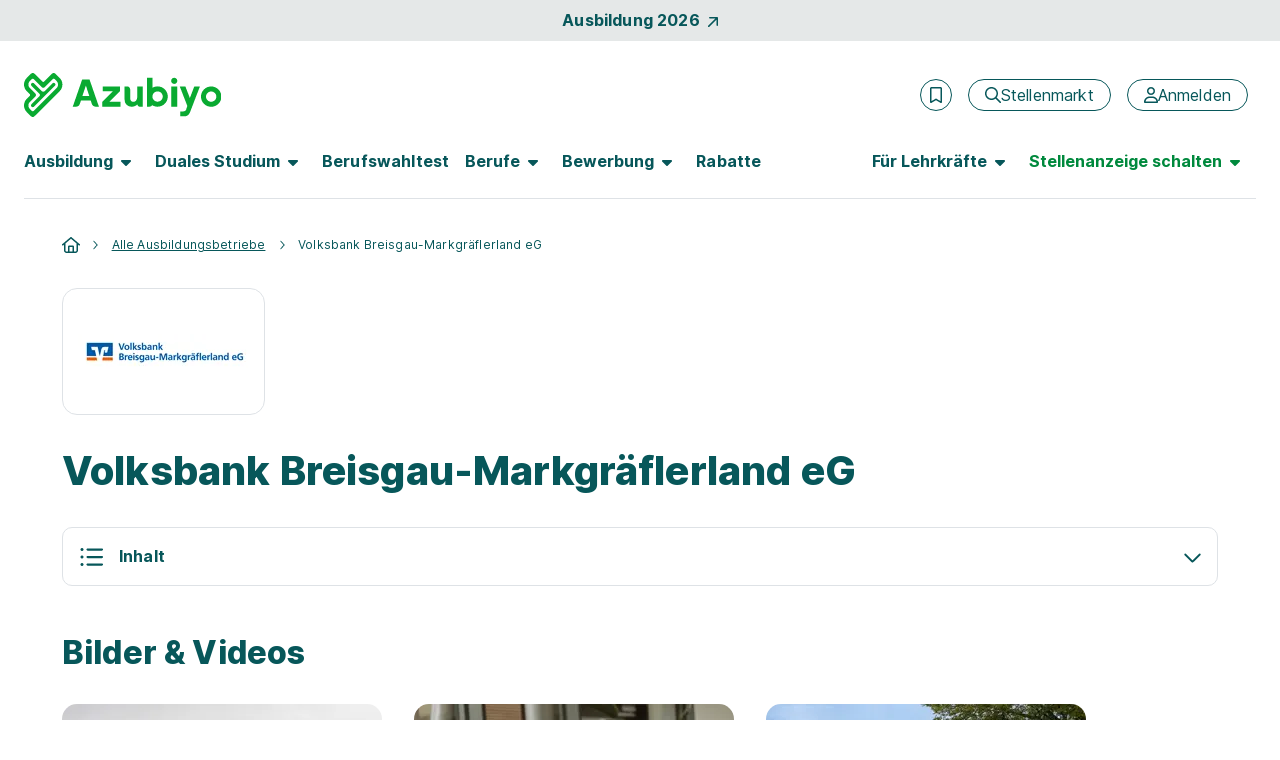

--- FILE ---
content_type: text/html; charset=utf-8
request_url: https://www.azubiyo.de/ausbildungsbetriebe/volksbank-breisgau-markgraeflerland/
body_size: 36559
content:



<!DOCTYPE html>
<html lang="de">
<head data-relaunch="1" data-intern="0">
    <!--!
    Font Awesome Pro Icons by @fontawesome
    https://fontawesome.com
    License: https://fontawesome.com/license (Commercial License)
    Copyright 2022-2025 Fonticons, Inc.
    -->
    <base href="https://www.azubiyo.de/" />

    <meta charset="utf-8" />
    <meta http-equiv="X-UA-Compatible" content="IE=edge" />
    <meta name="viewport" content="width=device-width, initial-scale=1">
        <meta name="robots" content="index, follow" />
    <meta name="author" content="Azubiyo" />
    <meta name="generator" content="" />

    
    <link rel="preconnect" href="https://consentmanager.net" crossorigin />
    <link rel="preconnect" href="https://consentmanager.net" crossorigin />
    <link rel="preconnect" href="https://www.googletagservices.com" crossorigin />
    <link rel="preconnect" href="https://www.googletagmanager.com" crossorigin />
    
        <link rel="preconnect" href="https://securepubads.g.doubleclick.net" crossorigin />
        <link rel="preconnect" href="https://www.googleadservices.com" crossorigin />
        <link rel="preconnect" href="https://adservice.google.com" crossorigin />
    <link rel="preconnect" href="https://www.google-analytics.com" crossorigin />

        <link rel="preconnect" href="https://bat.bing.com" crossorigin />
        <link rel="preconnect" href="https://connect.facebook.net" crossorigin />
    <link rel='preload' href='https://cdn.consentmanager.net/delivery/cmp.min.css' as='style' />

    <link rel='preload' href='/bundles5/bootstrap.js?v=flSUhwOsugcH4Lxve2ES5H9klQWHB-tNPDmoPqzpYxk1' as='script' />

    <link rel='preload' href='/bundles5/easepick.js?v=_u2D1Eda6oQAojMX1MnedeJSFri4K8kPIb98mGP13Ro1' as='script' />


<link rel='preload' href='/bundles5/bundlejs.js?v=6lhTSxvEwIbliJzx3yU2ODEInWrleeXtyNLFOoL8u-M1' as='script' />
    

    

    


    <title>Volksbank Breisgau-Markgr&#228;flerland eG Ausbildung: Infos &amp; freie Stellen  | Azubiyo</title>

    <meta name="description" content="Ausbildung Volksbank Breisgau-Markgr&#228;flerland eG: Freie Stellen, Infos, Bilder, Erfahrungsberichte und mehr. Alles zu den Ausbildungsberufen und Volksbank Breisgau-Markgr&#228;flerland eG als Ausbilder." />


    

    
    





<link rel="stylesheet" href="https://cdn.consentmanager.net/delivery/cmp.min.css" />

        <script>window.gdprAppliesGlobally = true; if (!("cmp_id" in window) || window.cmp_id < 1) { window.cmp_id = 0 } if (!("cmp_cdid" in window)) { window.cmp_cdid = "faefe8458e37" } if (!("cmp_params" in window)) { window.cmp_params = "" } if (!("cmp_host" in window)) { window.cmp_host = "b.delivery.consentmanager.net" } if (!("cmp_cdn" in window)) { window.cmp_cdn = "cdn.consentmanager.net" } if (!("cmp_proto" in window)) { window.cmp_proto = "https:" } if (!("cmp_codesrc" in window)) { window.cmp_codesrc = "1" } window.cmp_getsupportedLangs = function () { var b = ["DE", "EN", "FR", "IT", "NO", "DA", "FI", "ES", "PT", "RO", "BG", "ET", "EL", "GA", "HR", "LV", "LT", "MT", "NL", "PL", "SV", "SK", "SL", "CS", "HU", "RU", "SR", "ZH", "TR", "UK", "AR", "BS"]; if ("cmp_customlanguages" in window) { for (var a = 0; a < window.cmp_customlanguages.length; a++) { b.push(window.cmp_customlanguages[a].l.toUpperCase()) } } return b }; window.cmp_getRTLLangs = function () { var a = ["AR"]; if ("cmp_customlanguages" in window) { for (var b = 0; b < window.cmp_customlanguages.length; b++) { if ("r" in window.cmp_customlanguages[b] && window.cmp_customlanguages[b].r) { a.push(window.cmp_customlanguages[b].l) } } } return a }; window.cmp_getlang = function (j) { if (typeof (j) != "boolean") { j = true } if (j && typeof (cmp_getlang.usedlang) == "string" && cmp_getlang.usedlang !== "") { return cmp_getlang.usedlang } var g = window.cmp_getsupportedLangs(); var c = []; var f = location.hash; var e = location.search; var a = "languages" in navigator ? navigator.languages : []; if (f.indexOf("cmplang=") != -1) { c.push(f.substr(f.indexOf("cmplang=") + 8, 2).toUpperCase()) } else { if (e.indexOf("cmplang=") != -1) { c.push(e.substr(e.indexOf("cmplang=") + 8, 2).toUpperCase()) } else { if ("cmp_setlang" in window && window.cmp_setlang != "") { c.push(window.cmp_setlang.toUpperCase()) } else { if (a.length > 0) { for (var d = 0; d < a.length; d++) { c.push(a[d]) } } } } } if ("language" in navigator) { c.push(navigator.language) } if ("userLanguage" in navigator) { c.push(navigator.userLanguage) } var h = ""; for (var d = 0; d < c.length; d++) { var b = c[d].toUpperCase(); if (g.indexOf(b) != -1) { h = b; break } if (b.indexOf("-") != -1) { b = b.substr(0, 2) } if (g.indexOf(b) != -1) { h = b; break } } if (h == "" && typeof (cmp_getlang.defaultlang) == "string" && cmp_getlang.defaultlang !== "") { return cmp_getlang.defaultlang } else { if (h == "") { h = "EN" } } h = h.toUpperCase(); return h }; (function () { var n = document; var o = window; var f = ""; var b = "_en"; if ("cmp_getlang" in o) { f = o.cmp_getlang().toLowerCase(); if ("cmp_customlanguages" in o) { for (var h = 0; h < o.cmp_customlanguages.length; h++) { if (o.cmp_customlanguages[h].l.toUpperCase() == f.toUpperCase()) { f = "en"; break } } } b = "_" + f } function g(e, d) { var l = ""; e += "="; var i = e.length; if (location.hash.indexOf(e) != -1) { l = location.hash.substr(location.hash.indexOf(e) + i, 9999) } else { if (location.search.indexOf(e) != -1) { l = location.search.substr(location.search.indexOf(e) + i, 9999) } else { return d } } if (l.indexOf("&") != -1) { l = l.substr(0, l.indexOf("&")) } return l } var j = ("cmp_proto" in o) ? o.cmp_proto : "https:"; if (j != "http:" && j != "https:") { j = "https:" } var k = ("cmp_ref" in o) ? o.cmp_ref : location.href; var p = n.createElement("script"); p.setAttribute("data-cmp-ab", "1"); var c = g("cmpdesign", ""); var a = g("cmpregulationkey", ""); p.src = j + "//" + o.cmp_host + "/delivery/cmp.php?" + ("cmp_id" in o && o.cmp_id > 0 ? "id=" + o.cmp_id : "") + ("cmp_cdid" in o ? "cdid=" + o.cmp_cdid : "") + "&h=" + encodeURIComponent(k) + (c != "" ? "&cmpdesign=" + encodeURIComponent(c) : "") + (a != "" ? "&cmpregulationkey=" + encodeURIComponent(a) : "") + ("cmp_params" in o ? "&" + o.cmp_params : "") + (n.cookie.length > 0 ? "&__cmpfcc=1" : "") + "&l=" + f.toLowerCase() + "&o=" + (new Date()).getTime(); p.type = "text/javascript"; p.async = true; if (n.currentScript) { n.currentScript.parentElement.appendChild(p) } else { if (n.body) { n.body.appendChild(p) } else { var m = n.getElementsByTagName("body"); if (m.length == 0) { m = n.getElementsByTagName("div") } if (m.length == 0) { m = n.getElementsByTagName("span") } if (m.length == 0) { m = n.getElementsByTagName("ins") } if (m.length == 0) { m = n.getElementsByTagName("script") } if (m.length == 0) { m = n.getElementsByTagName("head") } if (m.length > 0) { m[0].appendChild(p) } } } var p = n.createElement("script"); p.src = j + "//" + o.cmp_cdn + "/delivery/js/cmp" + b + ".min.js"; p.type = "text/javascript"; p.setAttribute("data-cmp-ab", "1"); p.async = true; if (n.currentScript) { n.currentScript.parentElement.appendChild(p) } else { if (n.body) { n.body.appendChild(p) } else { var m = n.getElementsByTagName("body"); if (m.length == 0) { m = n.getElementsByTagName("div") } if (m.length == 0) { m = n.getElementsByTagName("span") } if (m.length == 0) { m = n.getElementsByTagName("ins") } if (m.length == 0) { m = n.getElementsByTagName("script") } if (m.length == 0) { m = n.getElementsByTagName("head") } if (m.length > 0) { m[0].appendChild(p) } } } })(); window.cmp_addFrame = function (b) { if (!window.frames[b]) { if (document.body) { var a = document.createElement("iframe"); a.style.cssText = "display:none"; a.name = b; document.body.appendChild(a) } else { window.setTimeout(window.cmp_addFrame, 10, b) } } }; window.cmp_rc = function (h) { var b = document.cookie; var f = ""; var d = 0; while (b != "" && d < 100) { d++; while (b.substr(0, 1) == " ") { b = b.substr(1, b.length) } var g = b.substring(0, b.indexOf("=")); if (b.indexOf(";") != -1) { var c = b.substring(b.indexOf("=") + 1, b.indexOf(";")) } else { var c = b.substr(b.indexOf("=") + 1, b.length) } if (h == g) { f = c } var e = b.indexOf(";") + 1; if (e == 0) { e = b.length } b = b.substring(e, b.length) } return (f) }; window.cmp_stub = function () { var a = arguments; __cmp.a = __cmp.a || []; if (!a.length) { return __cmp.a } else { if (a[0] === "ping") { if (a[1] === 2) { a[2]({ gdprApplies: gdprAppliesGlobally, cmpLoaded: false, cmpStatus: "stub", displayStatus: "hidden", apiVersion: "2.0", cmpId: 31 }, true) } else { a[2](false, true) } } else { if (a[0] === "getUSPData") { a[2]({ version: 1, uspString: window.cmp_rc("") }, true) } else { if (a[0] === "getTCData") { __cmp.a.push([].slice.apply(a)) } else { if (a[0] === "addEventListener" || a[0] === "removeEventListener") { __cmp.a.push([].slice.apply(a)) } else { if (a.length == 4 && a[3] === false) { a[2]({}, false) } else { __cmp.a.push([].slice.apply(a)) } } } } } } }; window.cmp_msghandler = function (d) { var a = typeof d.data === "string"; try { var c = a ? JSON.parse(d.data) : d.data } catch (f) { var c = null } if (typeof (c) === "object" && c !== null && "__cmpCall" in c) { var b = c.__cmpCall; window.__cmp(b.command, b.parameter, function (h, g) { var e = { __cmpReturn: { returnValue: h, success: g, callId: b.callId } }; d.source.postMessage(a ? JSON.stringify(e) : e, "*") }) } if (typeof (c) === "object" && c !== null && "__uspapiCall" in c) { var b = c.__uspapiCall; window.__uspapi(b.command, b.version, function (h, g) { var e = { __uspapiReturn: { returnValue: h, success: g, callId: b.callId } }; d.source.postMessage(a ? JSON.stringify(e) : e, "*") }) } if (typeof (c) === "object" && c !== null && "__tcfapiCall" in c) { var b = c.__tcfapiCall; window.__tcfapi(b.command, b.version, function (h, g) { var e = { __tcfapiReturn: { returnValue: h, success: g, callId: b.callId } }; d.source.postMessage(a ? JSON.stringify(e) : e, "*") }, b.parameter) } }; window.cmp_setStub = function (a) { if (!(a in window) || (typeof (window[a]) !== "function" && typeof (window[a]) !== "object" && (typeof (window[a]) === "undefined" || window[a] !== null))) { window[a] = window.cmp_stub; window[a].msgHandler = window.cmp_msghandler; window.addEventListener("message", window.cmp_msghandler, false) } }; window.cmp_addFrame("__cmpLocator"); if (!("cmp_disableusp" in window) || !window.cmp_disableusp) { window.cmp_addFrame("__uspapiLocator") } if (!("cmp_disabletcf" in window) || !window.cmp_disabletcf) { window.cmp_addFrame("__tcfapiLocator") } window.cmp_setStub("__cmp"); if (!("cmp_disabletcf" in window) || !window.cmp_disabletcf) { window.cmp_setStub("__tcfapi") } if (!("cmp_disableusp" in window) || !window.cmp_disableusp) { window.cmp_setStub("__uspapi") };</script>

    

        <meta name="google-site-verification" content="ikmlo7cxAdds9jXNM_1PU3H4ODHeZkYUpMP5lQQ61Ag" />
    <meta name="msvalidate.01" content="16F384740326F676FF1E78E02AB9E191" />
    <meta name="msapplication-TileColor" content="#ffffff">
    <meta name="theme-color" content="#ffffff">
    <link rel="shortcut icon" type="image/x-icon" href="/favicon/azy_favicon.ico">
    <link rel="icon" type="image/svg+xml" sizes="any" href="/favicon/azy_favicon.svg">
    <link rel="icon" type="image/png" sizes="144x144" href="/favicon/azy_favicon_144.png">
    <link rel="icon" type="image/png" sizes="96x96" href="/favicon/azy_favicon_96.png">
    <link rel="icon" type="image/png" sizes="48x48" href="/favicon/azy_favicon_48.png">
    <link rel="icon" type="image/png" sizes="32x32" href="/favicon/azy_favicon_32.png">
    <link rel="icon" type="image/png" sizes="16x16" href="/favicon/azy_favicon_16.png">
    <link rel="manifest" href="/favicon/site.webmanifest">
    <link rel="mask-icon" href="/favicon/safari-pinned-tab.svg">
    <meta name="msapplication-config" content="/favicon/browserconfig.xml">

    





    <link rel="canonical" href="https://www.azubiyo.de/ausbildungsbetriebe/volksbank-breisgau-markgraeflerland/" />


    


<!--Facebook Open Graph-->
<meta property="og:title" content="Volksbank Breisgau-Markgr&#228;flerland eG Ausbildung: Infos &amp; freie Stellen" />
<meta property="og:site_name" content="Azubiyo - Deine Stellenb&#246;rse f&#252;r Ausbildung und Duales Studium" />
<meta property="og:url" content="https://www.azubiyo.de/ausbildungsbetriebe/volksbank-breisgau-markgraeflerland/" />
<meta property="og:description" content="Ausbildung Volksbank Breisgau-Markgr&#228;flerland eG: Freie Stellen, Infos, Bilder, Erfahrungsberichte und mehr. Alles zu den Ausbildungsberufen und Volksbank Breisgau-Markgr&#228;flerland eG als Ausbilder." />
<meta property="og:type" content="website" />
<meta property="og:locale" content="de_DE" />

        <meta property="og:video" content="https://www.youtube.com/v/https://www.youtube.com/watch?v=zwxp9HA5GBE" />

<meta property="og:image" content="https://www.azubiyo.de/images/v23/logos/azy_share.jpg" />
<meta property="og:image:secure_url" content="https://www.azubiyo.de/images/v23/logos/azy_share.jpg" />
<meta property="og:image:type" content="image/jpg" />

<!-- Twitter Card Tags -->
<meta name="twitter:card" content="summary_large_image">
<meta name="twitter:url" content="https://www.azubiyo.de/ausbildungsbetriebe/volksbank-breisgau-markgraeflerland/">
<meta name="twitter:title" content="Volksbank Breisgau-Markgr&#228;flerland eG Ausbildung: Infos &amp; freie Stellen">
<meta name="twitter:description" content="Ausbildung Volksbank Breisgau-Markgr&#228;flerland eG: Freie Stellen, Infos, Bilder, Erfahrungsberichte und mehr. Alles zu den Ausbildungsberufen und Volksbank Breisgau-Markgr&#228;flerland eG als Ausbilder.">
<meta name="twitter:image" content="https://www.azubiyo.de/images/v23/logos/azy_share.jpg" />


    <link href="/favicon/apple-touch-icon.png" rel="apple-touch-icon">
    <link href="/favicon/apple-touch-icon-120x120.png" rel="apple-touch-icon" sizes="120x120">
    <link href="/favicon/apple-touch-icon-152x152.png" rel="apple-touch-icon" sizes="152x152">



    
<link href="/content5/app.css?v=6iWj9o_gc9w4lIqeuDazT4K9kqDyS2xvn-DkUJCUjNA1" rel="preload" as="style"/>
<link href="/content5/app.css?v=6iWj9o_gc9w4lIqeuDazT4K9kqDyS2xvn-DkUJCUjNA1" rel="stylesheet"/>


    <script>
        window.addEventListener("DOMContentLoaded", (event) => {
            handleLazyLoadImages();
        });

        function handleLazyLoadImages() {
            const blurredImageDivs = document.querySelectorAll(".blurred-img");

            blurredImageDivs.forEach(blurredImageDiv => {
                var img = blurredImageDiv.querySelector("img");

                function loaded() {
                    blurredImageDiv.classList.add("loaded");
                    blurredImageDiv.style.removeProperty("background-image");
                }

                if (img.complete) {
                    loaded();
                } else {
                    img.addEventListener("load", loaded);
                }
            });
        }
    </script>

    
    
  <script async class="cmplazyload" data-cmp-vendor="s26" data-cmp-src="https://www.googletagmanager.com/gtag/js?id=UA-30196040-6" type="text/plain"></script>
    <script>
        window.dataLayer = window.dataLayer || [];
        function gtag(){dataLayer.push(arguments);}
        gtag('js', new Date());
    </script>

    

    

    <script>
        var dataLayer = window.dataLayer || [];
        dataLayer.push({ 'Seitenkategorie': 'Extern' });
        dataLayer.push({ 'userType': 'external_User' });

        var googletag = googletag || {};
        googletag.cmd = googletag.cmd || [];

        var _jqq = [];
        var $ = function (fn) {
            _jqq.push(fn);
        };
    </script>

        <style id="antiClickjack">
            body {
                display: none !important;
            }
        </style>
        <script>
            var showMobilePreview = sessionStorage.getItem("showMobilePreview");
            if (showMobilePreview == null) {
                showMobilePreview = sessionStorage.getItem("mobilePreviewShow");
            }

            if (self === top) {
                var antiClickjack = document.getElementById("antiClickjack");
                antiClickjack.parentNode.removeChild(antiClickjack);
            } else {
                if ((!window.name || (window.name.indexOf('_vis_editor') === -1)) && showMobilePreview == null) {
                    top.location = self.location;
                } else {
                    sessionStorage.removeItem("showMobilePreview");

                    var antiClickjack = document.getElementById("antiClickjack");
                    antiClickjack.parentNode.removeChild(antiClickjack);
                }
            }
        </script>

        <script type="application/ld+json">
        {
            "@context": "http://schema.org",
            "@type": "WebSite",
            "name": "Azubiyo - Ausbildung & Duales Studium – Die Stellenbörse mit Eignungs-Check",
            "alternateName": "Azubiyo",
            "url": "https://www.azubiyo.de"
        }
        </script>
        <script type="application/ld+json">
            [{
                "@context": "http://schema.org",
                "@type": "Organization",
                "name": "Azubiyo",
                "telephone": "(0049) 89 41614-100",
                "url": "https://www.azubiyo.de/",
                "logo": "https://www.azubiyo.de/images/v23/logos/organization_logo_azy.png",
                "image": "https://www.azubiyo.de/images/v23/logos/organization_image_azy.jpg",
                "sameAs" : [ "https://www.facebook.com/AZUBIYO/" ],
                "description": "Azubiyo ist eines der größten deutschen Ausbildungsportale mit einem breiten Angebot an freien Ausbildungs- und Dualen Studienplätzen. Mit unserem einzigartigen Matching-Verfahren bringen wir Bewerber und Unternehmen passgenau zusammen. Neben dem Stellenmarkt informiert das Portal zu allen Themen rund um Berufswahl und Bewerbung. Die Ausbildungsjobbörse gehört zur Dachmarke FUNKE Works.",
                "address":
                {
                    "@type": "PostalAddress",
                    "streetAddress": "Tassiloplatz 27",
                    "addressLocality": "München",
                    "addressRegion": "BY",
                    "postalCode": "81541",
                    "addressCountry": "Deutschland"
                }
            }]
        </script>

    <!-- Start VWO Async SmartCode -->

<link rel="preconnect" href="https://dev.visualwebsiteoptimizer.com" />

<script type='text/plain' class='cmplazyload' data-cmp-vendor='s31' id='vwoCode'>
    window._vwo_code || (function () {
        var account_id = 984942,
            version = 2.1,
            settings_tolerance = 2000,
            hide_element = 'body',
            hide_element_style = 'opacity:0 !important;filter:alpha(opacity=0) !important;background:none !important;transition:none !important;',
            /* DO NOT EDIT BELOW THIS LINE */
            f = false, w = window, d = document, v = d.querySelector('#vwoCode'), cK = '_vwo_' + account_id + '_settings', cc = {}; try { var c = JSON.parse(localStorage.getItem('_vwo_' + account_id + '_config')); cc = c && typeof c === 'object' ? c : {} } catch (e) { } var stT = cc.stT === 'session' ? w.sessionStorage : w.localStorage; code = { nonce: v && v.nonce, use_existing_jquery: function () { return typeof use_existing_jquery !== 'undefined' ? use_existing_jquery : undefined }, library_tolerance: function () { return typeof library_tolerance !== 'undefined' ? library_tolerance : undefined }, settings_tolerance: function () { return cc.sT || settings_tolerance }, hide_element_style: function () { return '{' + (cc.hES || hide_element_style) + '}' }, hide_element: function () { if (performance.getEntriesByName('first-contentful-paint')[0]) { return '' } return typeof cc.hE === 'string' ? cc.hE : hide_element }, getVersion: function () { return version }, finish: function (e) { if (!f) { f = true; var t = d.getElementById('_vis_opt_path_hides'); if (t) t.parentNode.removeChild(t); if (e) (new Image).src = 'https://dev.visualwebsiteoptimizer.com/ee.gif?a=' + account_id + e } }, finished: function () { return f }, addScript: function (e) { var t = d.createElement('script'); t.type = 'text/javascript'; if (e.src) { t.src = e.src } else { t.text = e.text } v && t.setAttribute('nonce', v.nonce); d.getElementsByTagName('head')[0].appendChild(t) }, load: function (e, t) { var n = this.getSettings(), i = d.createElement('script'), r = this; t = t || {}; if (n) { i.textContent = n; d.getElementsByTagName('head')[0].appendChild(i); if (!w.VWO || VWO.caE) { stT.removeItem(cK); r.load(e) } } else { var o = new XMLHttpRequest; o.open('GET', e, true); o.withCredentials = !t.dSC; o.responseType = t.responseType || 'text'; o.onload = function () { if (t.onloadCb) { return t.onloadCb(o, e) } if (o.status === 200 || o.status === 304) { _vwo_code.addScript({ text: o.responseText }) } else { _vwo_code.finish('&e=loading_failure:' + e) } }; o.onerror = function () { if (t.onerrorCb) { return t.onerrorCb(e) } _vwo_code.finish('&e=loading_failure:' + e) }; o.send() } }, getSettings: function () { try { var e = stT.getItem(cK); if (!e) { return } e = JSON.parse(e); if (Date.now() > e.e) { stT.removeItem(cK); return } return e.s } catch (e) { return } }, init: function () { if (d.URL.indexOf('__vwo_disable__') > -1) return; var e = this.settings_tolerance(); w._vwo_settings_timer = setTimeout(function () { _vwo_code.finish(); stT.removeItem(cK) }, e); var t; if (this.hide_element() !== 'body') { t = d.createElement('style'); var n = this.hide_element(), i = n ? n + this.hide_element_style() : '', r = d.getElementsByTagName('head')[0]; t.setAttribute('id', '_vis_opt_path_hides'); v && t.setAttribute('nonce', v.nonce); t.setAttribute('type', 'text/css'); if (t.styleSheet) t.styleSheet.cssText = i; else t.appendChild(d.createTextNode(i)); r.appendChild(t) } else { t = d.getElementsByTagName('head')[0]; var i = d.createElement('div'); i.style.cssText = 'z-index: 2147483647 !important;position: fixed !important;left: 0 !important;top: 0 !important;width: 100% !important;height: 100% !important;background: white !important;display: block !important;'; i.setAttribute('id', '_vis_opt_path_hides'); i.classList.add('_vis_hide_layer'); t.parentNode.insertBefore(i, t.nextSibling) } var o = window._vis_opt_url || d.URL, s = 'https://dev.visualwebsiteoptimizer.com/j.php?a=' + account_id + '&u=' + encodeURIComponent(o) + '&vn=' + version; if (w.location.search.indexOf('_vwo_xhr') !== -1) { this.addScript({ src: s }) } else { this.load(s + '&x=true') } } }; w._vwo_code = code; code.init();
    })();
</script>

<!-- End VWO Async SmartCode -->
</head>
<body class="page-home" data-az-no-autocomplete data-az-lazy-load-content>
    <div data-ng-controller="gTrackingEventStackController" class="d-flex flex-column min-vh-100">
            <data-az-scroll-to-top></data-az-scroll-to-top>


        <!--[if lte IE 9]>
    <div class="browserupgrade">
        Diese Browserversion (Internet Explorer 9) wird von Azubiyo nicht mehr unterstützt, da sie nicht mehr dem aktuellen Standard entspricht.
        Wir empfehlen die Verwendung einer aktuelleren Version oder eines anderen Browsers.
        <a href="#" onclick="$('.browserupgrade').hide()">
            <span aria-hidden="true" style="color: white;">X</span>
        </a>
    </div>
<![endif]-->


        <div class="d-none d-print-block">
                <img width="148" height="46" alt="Azubiyo Logo" title="Azubiyo Logo" src="/images/v15de/logos/azubiyo.png">
            <hr>
        </div>

        




    <div id="top-of-page-link" class="container-fluid bg-dark bg-opacity-10 w-100 py-2">
    <a href="/ausbildung/aktuelle-ausbildungsplaetze/" class="gtm_navigation d-flex align-items-center justify-content-center fw-bold link-no-underline">Ausbildung 2026<span class="fontawesome-icon fa-link fa-rotate fa-6 ms-2" aria-hidden="true"><svg xmlns="http://www.w3.org/2000/svg" viewBox="0 0 320 512"><!--! Font Awesome Pro 6.2.0 – see license info in <head> --><path d="M320 120v240c0 13.25-10.75 24-24 24s-24-10.75-24-24V177.9l-231 231C36.28 413.7 30.14 416 24 416s-12.28-2.344-16.97-7.031c-9.375-9.375-9.375-24.56 0-33.94L238.1 144H56C42.75 144 32 133.3 32 120S42.75 96 56 96h240C309.3 96 320 106.8 320 120z"/></svg></span></a>
    </div>

<header id="sticky-top-mobile" class="container-fluid navbar-menu pt-lg-2 px-0 ">
    <div class="d-flex align-items-center py-3 py-lg-4 pb-lg-2 px-2 px-sm-4">
    <a href="/" class="text-decoration-none me-auto ps-1 px-sm-0" rel="home" aria-label="Zur Startseite">
        <img src="/images/v23/logos/azy-logo.svg" alt="Logo Azubiyo" class="gtm_navigation logo-header ">
    </a>
            <div class="d-flex align-items-center px-lg-2">
                    <az-extern-merken-job-offers data-marked-count="0"></az-extern-merken-job-offers>


                    <a href="/stellenmarkt/" class="gtm_navigation d-none d-xl-inline-flex btn btn-outline-secondary fontawesome-icon fa-navigation-btn-xs ms-3 fw-normal flex-row" aria-label="Stellenmarkt">
        <span class="d-flex align-items-center" aria-hidden="true"><svg xmlns="http://www.w3.org/2000/svg" viewBox="0 0 512 512"><!--! Font Awesome Pro 6.2.0 – see license info in <head> --><path d="M504.1 471l-134-134C399.1 301.5 415.1 256.8 415.1 208c0-114.9-93.13-208-208-208S-.0002 93.13-.0002 208S93.12 416 207.1 416c48.79 0 93.55-16.91 129-45.04l134 134C475.7 509.7 481.9 512 488 512s12.28-2.344 16.97-7.031C514.3 495.6 514.3 480.4 504.1 471zM48 208c0-88.22 71.78-160 160-160s160 71.78 160 160s-71.78 160-160 160S48 296.2 48 208z"/></svg></span>
        <span>Stellenmarkt</span>
    </a>
    <a href="/stellenmarkt/"
       class="gtm_navigation d-inline-flex d-xl-none btn btn-outline-secondary fontawesome-icon fa-navigation fa-mobile-small fa-tablet-small ms-3 fw-normal"
       aria-label="Stellenmarkt">
        <svg xmlns="http://www.w3.org/2000/svg" viewBox="0 0 512 512"><!--! Font Awesome Pro 6.2.0 – see license info in <head> --><path d="M504.1 471l-134-134C399.1 301.5 415.1 256.8 415.1 208c0-114.9-93.13-208-208-208S-.0002 93.13-.0002 208S93.12 416 207.1 416c48.79 0 93.55-16.91 129-45.04l134 134C475.7 509.7 481.9 512 488 512s12.28-2.344 16.97-7.031C514.3 495.6 514.3 480.4 504.1 471zM48 208c0-88.22 71.78-160 160-160s160 71.78 160 160s-71.78 160-160 160S48 296.2 48 208z"/></svg>
    </a>


    <a href="/anmeldung/" class="gtm_navigation d-none d-xl-inline-flex btn btn-outline-secondary fontawesome-icon fa-navigation-btn-xs ms-3 fw-normal flex-row" aria-label="Anmelden">
        <span class="d-flex align-items-center" aria-hidden="true"><svg xmlns="http://www.w3.org/2000/svg" viewBox="0 0 448 512"><!--! Font Awesome Pro 6.2.0 – see license info in <head> --><path d="M272 304h-96C78.8 304 0 382.8 0 480c0 17.67 14.33 32 32 32h384c17.67 0 32-14.33 32-32C448 382.8 369.2 304 272 304zM48.99 464C56.89 400.9 110.8 352 176 352h96c65.16 0 119.1 48.95 127 112H48.99zM224 256c70.69 0 128-57.31 128-128c0-70.69-57.31-128-128-128S96 57.31 96 128C96 198.7 153.3 256 224 256zM224 48c44.11 0 80 35.89 80 80c0 44.11-35.89 80-80 80S144 172.1 144 128C144 83.89 179.9 48 224 48z"/></svg></span>
        <span>Anmelden</span>
    </a>
    <a href="/anmeldung/"
       class="gtm_navigation d-inline-flex d-xl-none btn btn-outline-secondary fontawesome-icon fa-navigation fa-mobile-small fa-tablet-small ms-3 fw-normal"
       aria-label="Anmelden">
        <svg xmlns="http://www.w3.org/2000/svg" viewBox="0 0 448 512"><!--! Font Awesome Pro 6.2.0 – see license info in <head> --><path d="M272 304h-96C78.8 304 0 382.8 0 480c0 17.67 14.33 32 32 32h384c17.67 0 32-14.33 32-32C448 382.8 369.2 304 272 304zM48.99 464C56.89 400.9 110.8 352 176 352h96c65.16 0 119.1 48.95 127 112H48.99zM224 256c70.69 0 128-57.31 128-128c0-70.69-57.31-128-128-128S96 57.31 96 128C96 198.7 153.3 256 224 256zM224 48c44.11 0 80 35.89 80 80c0 44.11-35.89 80-80 80S144 172.1 144 128C144 83.89 179.9 48 224 48z"/></svg>
    </a>

                <button class="d-xl-none border-0 ms-2 bg-transparent" type="button" data-bs-toggle="offcanvas" data-bs-target="#navbarContent" aria-controls="navbarContent" aria-label="Hauptmenü öffnen">
                    <span class="fontawesome-icon fa-5 ms-1"><svg xmlns="http://www.w3.org/2000/svg" viewBox="0 0 448 512"><!--! Font Awesome Pro 6.2.0 – see license info in <head> --><path d="M0 88C0 74.75 10.75 64 24 64H424C437.3 64 448 74.75 448 88C448 101.3 437.3 112 424 112H24C10.75 112 0 101.3 0 88zM0 248C0 234.7 10.75 224 24 224H424C437.3 224 448 234.7 448 248C448 261.3 437.3 272 424 272H24C10.75 272 0 261.3 0 248zM424 432H24C10.75 432 0 421.3 0 408C0 394.7 10.75 384 24 384H424C437.3 384 448 394.7 448 408C448 421.3 437.3 432 424 432z"/></svg></span>
                </button>

            </div>
    </div>

        <nav class="navbar navbar-expand-xl py-0 pt-lg-2 px-3 px-sm-4">
            <div class="offcanvas offcanvas-end pb-3 pb-lg-0" tabindex="-1" id="navbarContent">
                <div class="offcanvas-header d-flex d-xl-none justify-content-end px-4 pt-5 pb-0">
                    <button class="btn btn-link link-no-underline p-0 text-tiny" type="button" data-bs-dismiss="offcanvas" aria-label="Schließen">Schließen <span class="fontawesome-icon fa-link ms-1 mb-2"><svg xmlns="http://www.w3.org/2000/svg" viewBox="0 0 320 512"><!--! Font Awesome Pro 6.2.0 – see license info in <head> --><path d="M312.1 375c9.369 9.369 9.369 24.57 0 33.94s-24.57 9.369-33.94 0L160 289.9l-119 119c-9.369 9.369-24.57 9.369-33.94 0s-9.369-24.57 0-33.94L126.1 256L7.027 136.1c-9.369-9.369-9.369-24.57 0-33.94s24.57-9.369 33.94 0L160 222.1l119-119c9.369-9.369 24.57-9.369 33.94 0s9.369 24.57 0 33.94L193.9 256L312.1 375z"/></svg></span></button>
                </div>
                <div class="offcanvas-body pt-2 d-flex-column">
                    <div class="d-xl-flex justify-content-lg-between p-2 p-xl-0 pb-xl-3 w-100 border-bottom-xl border-secondary">
    <ul class="navbar-nav">
    <li class="nav-item nav-item-bold dropdown dropdown-hover mb-2 mb-xl-0 me-xl-3">
        <button data-bs-toggle="dropdown" class="nav-link fw-bold fs-5 ps-0 fs-lg-6  d-none d-xl-flex align-items-center " role="button" aria-expanded="false">
            <span class="hyphens-auto">Ausbildung</span>
            <span class="d-none d-lg-inline-flex fontawesome-icon fa-6 ms-2 border-0 " aria-hidden="true"><svg xmlns="http://www.w3.org/2000/svg" viewBox="0 0 320 512"><!--! Font Awesome Pro 6.2.0 – see license info in <head> --><path d="M137.4 374.6c12.5 12.5 32.8 12.5 45.3 0l128-128c9.2-9.2 11.9-22.9 6.9-34.9s-16.6-19.8-29.6-19.8L32 192c-12.9 0-24.6 7.8-29.6 19.8s-2.2 25.7 6.9 34.9l128 128z"/></svg></span>
        </button>
        <button class="nav-link fw-bold fs-5 fs-lg-6 w-100 d-flex align-items-center d-xl-none " role="button" data-bs-toggle="dropdown" aria-expanded="false">
            <span class="hyphens-auto">Ausbildung</span>
            <span class="d-xl-none fontawesome-icon fa-function ms-auto "><svg xmlns="http://www.w3.org/2000/svg" viewBox="0 0 448 512"><!--! Font Awesome Pro 6.2.0 – see license info in <head> --><path d="M432.6 209.3l-191.1 183.1C235.1 397.8 229.1 400 224 400s-11.97-2.219-16.59-6.688L15.41 209.3C5.814 200.2 5.502 184.1 14.69 175.4c9.125-9.625 24.38-9.938 33.91-.7187L224 342.8l175.4-168c9.5-9.219 24.78-8.906 33.91 .7187C442.5 184.1 442.2 200.2 432.6 209.3z"/></svg></span>
        </button>
        <ul class="dropdown-menu w-xl-320px " style="left: auto;">
                <li class="mb-4 mb-xl-0 fw-normal"><a class="gtm_navigation dropdown-item fw-normal" href="/ausbildung/">Ausbildungspl&#228;tze</a></li>
                <li class="mb-4 mb-xl-0 fw-normal"><a class="gtm_navigation dropdown-item fw-normal" href="/ausbildung/aktuelle-ausbildungsplaetze/">Ausbildung 2026</a></li>
                <li class="mb-4 mb-xl-0 fw-normal"><a class="gtm_navigation dropdown-item fw-normal" href="/ausbildung/alle-staedte/">Alle St&#228;dte</a></li>
                <li class="mb-4 mb-xl-0 fw-normal"><a class="gtm_navigation dropdown-item fw-normal" href="/ausbildung/alle-bundeslaender/">Alle Bundesl&#228;nder</a></li>
                <li class="mb-4 mb-xl-0 fw-normal"><a class="gtm_navigation dropdown-item fw-normal" href="/ausbildungsbetriebe/">Alle Ausbildungsbetriebe</a></li>
                <li class="mb-4 mb-xl-0 fw-normal"><a class="gtm_navigation dropdown-item fw-normal" href="/berufsfachschulen/">Alle Berufsfachschulen</a></li>
                <li class="mb-4 mb-xl-0 fw-normal"><a class="gtm_navigation dropdown-item fw-normal" href="/azubi-wissen/ausbildung-fuer-auslaender/">Ausbildung f&#252;r Ausl&#228;nder</a></li>
                <li class="mb-4 mb-xl-0 fw-normal"><a class="gtm_navigation dropdown-item fw-normal" href="/azubi-wissen/">Azubi-Wissen</a></li>
        </ul>
    </li>
    <li class="nav-item nav-item-bold dropdown dropdown-hover mb-2 mb-xl-0 me-xl-3">
        <button data-bs-toggle="dropdown" class="nav-link fw-bold fs-5 ps-0 fs-lg-6  d-none d-xl-flex align-items-center " role="button" aria-expanded="false">
            <span class="hyphens-auto">Duales Studium</span>
            <span class="d-none d-lg-inline-flex fontawesome-icon fa-6 ms-2 border-0 " aria-hidden="true"><svg xmlns="http://www.w3.org/2000/svg" viewBox="0 0 320 512"><!--! Font Awesome Pro 6.2.0 – see license info in <head> --><path d="M137.4 374.6c12.5 12.5 32.8 12.5 45.3 0l128-128c9.2-9.2 11.9-22.9 6.9-34.9s-16.6-19.8-29.6-19.8L32 192c-12.9 0-24.6 7.8-29.6 19.8s-2.2 25.7 6.9 34.9l128 128z"/></svg></span>
        </button>
        <button class="nav-link fw-bold fs-5 fs-lg-6 w-100 d-flex align-items-center d-xl-none " role="button" data-bs-toggle="dropdown" aria-expanded="false">
            <span class="hyphens-auto">Duales Studium</span>
            <span class="d-xl-none fontawesome-icon fa-function ms-auto "><svg xmlns="http://www.w3.org/2000/svg" viewBox="0 0 448 512"><!--! Font Awesome Pro 6.2.0 – see license info in <head> --><path d="M432.6 209.3l-191.1 183.1C235.1 397.8 229.1 400 224 400s-11.97-2.219-16.59-6.688L15.41 209.3C5.814 200.2 5.502 184.1 14.69 175.4c9.125-9.625 24.38-9.938 33.91-.7187L224 342.8l175.4-168c9.5-9.219 24.78-8.906 33.91 .7187C442.5 184.1 442.2 200.2 432.6 209.3z"/></svg></span>
        </button>
        <ul class="dropdown-menu w-xl-320px " style="left: auto;">
                <li class="mb-4 mb-xl-0 fw-normal"><a class="gtm_navigation dropdown-item fw-normal" href="/duales-studium/">Duale Studienpl&#228;tze</a></li>
                <li class="mb-4 mb-xl-0 fw-normal"><a class="gtm_navigation dropdown-item fw-normal" href="/duales-studium/aktuelle-studienplaetze/">Duales Studium  2026</a></li>
                <li class="mb-4 mb-xl-0 fw-normal"><a class="gtm_navigation dropdown-item fw-normal" href="/dual-studieren/">Infos zum Dualen Studium</a></li>
                <li class="mb-4 mb-xl-0 fw-normal"><a class="gtm_navigation dropdown-item fw-normal" href="/dual-studieren/studiengaenge/a-z/">Studieng&#228;nge A-Z</a></li>
                <li class="mb-4 mb-xl-0 fw-normal"><a class="gtm_navigation dropdown-item fw-normal" href="/hochschulen/">Alle Hochschulen</a></li>
        </ul>
    </li>
    <li class="nav-item fs-5 fs-lg-6 mb-2 mb-lg-0 me-lg-2">
        <a class="gtm_navigation nav-link nav-item-bold hyphens-auto ps-0" href="/berufswahltest/">Berufswahltest</a>
    </li>
    <li class="nav-item nav-item-bold dropdown dropdown-hover mb-2 mb-xl-0 me-xl-3">
        <button data-bs-toggle="dropdown" class="nav-link fw-bold fs-5 ps-0 fs-lg-6  d-none d-xl-flex align-items-center " role="button" aria-expanded="false">
            <span class="hyphens-auto">Berufe</span>
            <span class="d-none d-lg-inline-flex fontawesome-icon fa-6 ms-2 border-0 " aria-hidden="true"><svg xmlns="http://www.w3.org/2000/svg" viewBox="0 0 320 512"><!--! Font Awesome Pro 6.2.0 – see license info in <head> --><path d="M137.4 374.6c12.5 12.5 32.8 12.5 45.3 0l128-128c9.2-9.2 11.9-22.9 6.9-34.9s-16.6-19.8-29.6-19.8L32 192c-12.9 0-24.6 7.8-29.6 19.8s-2.2 25.7 6.9 34.9l128 128z"/></svg></span>
        </button>
        <button class="nav-link fw-bold fs-5 fs-lg-6 w-100 d-flex align-items-center d-xl-none " role="button" data-bs-toggle="dropdown" aria-expanded="false">
            <span class="hyphens-auto">Berufe</span>
            <span class="d-xl-none fontawesome-icon fa-function ms-auto "><svg xmlns="http://www.w3.org/2000/svg" viewBox="0 0 448 512"><!--! Font Awesome Pro 6.2.0 – see license info in <head> --><path d="M432.6 209.3l-191.1 183.1C235.1 397.8 229.1 400 224 400s-11.97-2.219-16.59-6.688L15.41 209.3C5.814 200.2 5.502 184.1 14.69 175.4c9.125-9.625 24.38-9.938 33.91-.7187L224 342.8l175.4-168c9.5-9.219 24.78-8.906 33.91 .7187C442.5 184.1 442.2 200.2 432.6 209.3z"/></svg></span>
        </button>
        <ul class="dropdown-menu w-xl-320px " style="left: auto;">
                <li class="mb-4 mb-xl-0 fw-normal"><a class="gtm_navigation dropdown-item fw-normal" href="/berufe/">Ausbildungsberufe</a></li>
                <li class="mb-4 mb-xl-0 fw-normal"><a class="gtm_navigation dropdown-item fw-normal" href="/berufe/a-z/">Berufe A-Z</a></li>
                <li class="mb-4 mb-xl-0 fw-normal"><a class="gtm_navigation dropdown-item fw-normal" href="/berufe/fachrichtungen/">Alle Fachrichtungen</a></li>
                <li class="mb-4 mb-xl-0 fw-normal"><a class="gtm_navigation dropdown-item fw-normal" href="/berufe/bestbezahlte-berufe/">Bestbezahlte Berufe</a></li>
                <li class="mb-4 mb-xl-0 fw-normal"><a class="gtm_navigation dropdown-item fw-normal" href="/berufe/soziale-berufe/">Soziale Berufe</a></li>
                <li class="mb-4 mb-xl-0 fw-normal"><a class="gtm_navigation dropdown-item fw-normal" href="/berufe/berufe-mit-zukunft/">Berufe mit Zukunft</a></li>
                <li class="mb-4 mb-xl-0 fw-normal"><a class="gtm_navigation dropdown-item fw-normal" href="/berufe/mint-berufe/">MINT-Berufe</a></li>
                <li class="mb-4 mb-xl-0 fw-normal"><a class="gtm_navigation dropdown-item fw-normal" href="/schuelerpraktikum/">Sch&#252;lerpraktikum</a></li>
        </ul>
    </li>
    <li class="nav-item nav-item-bold dropdown dropdown-hover mb-2 mb-xl-0 me-xl-3">
        <button data-bs-toggle="dropdown" class="nav-link fw-bold fs-5 ps-0 fs-lg-6  d-none d-xl-flex align-items-center " role="button" aria-expanded="false">
            <span class="hyphens-auto">Bewerbung</span>
            <span class="d-none d-lg-inline-flex fontawesome-icon fa-6 ms-2 border-0 " aria-hidden="true"><svg xmlns="http://www.w3.org/2000/svg" viewBox="0 0 320 512"><!--! Font Awesome Pro 6.2.0 – see license info in <head> --><path d="M137.4 374.6c12.5 12.5 32.8 12.5 45.3 0l128-128c9.2-9.2 11.9-22.9 6.9-34.9s-16.6-19.8-29.6-19.8L32 192c-12.9 0-24.6 7.8-29.6 19.8s-2.2 25.7 6.9 34.9l128 128z"/></svg></span>
        </button>
        <button class="nav-link fw-bold fs-5 fs-lg-6 w-100 d-flex align-items-center d-xl-none " role="button" data-bs-toggle="dropdown" aria-expanded="false">
            <span class="hyphens-auto">Bewerbung</span>
            <span class="d-xl-none fontawesome-icon fa-function ms-auto "><svg xmlns="http://www.w3.org/2000/svg" viewBox="0 0 448 512"><!--! Font Awesome Pro 6.2.0 – see license info in <head> --><path d="M432.6 209.3l-191.1 183.1C235.1 397.8 229.1 400 224 400s-11.97-2.219-16.59-6.688L15.41 209.3C5.814 200.2 5.502 184.1 14.69 175.4c9.125-9.625 24.38-9.938 33.91-.7187L224 342.8l175.4-168c9.5-9.219 24.78-8.906 33.91 .7187C442.5 184.1 442.2 200.2 432.6 209.3z"/></svg></span>
        </button>
        <ul class="dropdown-menu w-xl-320px " style="left: auto;">
                <li class="mb-4 mb-xl-0 fw-normal"><a class="gtm_navigation dropdown-item fw-normal" href="/bewerbung/">Bewerbungstutorial</a></li>
                <li class="mb-4 mb-xl-0 fw-normal"><a class="gtm_navigation dropdown-item fw-normal" href="/bewerbung/lebenslauf/">Lebenslauf</a></li>
                <li class="mb-4 mb-xl-0 fw-normal"><a class="gtm_navigation dropdown-item fw-normal" href="/bewerbung/bewerbungsschreiben/">Bewerbungsschreiben</a></li>
                <li class="mb-4 mb-xl-0 fw-normal"><a class="gtm_navigation dropdown-item fw-normal" href="/bewerbung/download/">Vorlagen</a></li>
                <li class="mb-4 mb-xl-0 fw-normal"><a class="gtm_navigation dropdown-item fw-normal" href="/bewerbung/vorstellungsgespraech/">Vorstellungsgespr&#228;ch</a></li>
                <li class="mb-4 mb-xl-0 fw-normal"><a class="gtm_navigation dropdown-item fw-normal" href="/bewerbung/online-bewerbung/">Online-Bewerbung</a></li>
        </ul>
    </li>
    <li class="nav-item fs-5 fs-lg-6 mb-2 mb-lg-0 me-lg-2">
        <a class="gtm_navigation nav-link nav-item-bold hyphens-auto ps-0" href="/schuelerrabatte/">Rabatte</a>
    </li>
    </ul>
        <ul class="navbar-nav mb-2 mb-lg-0 justify-content-lg-end me-lg-n2">
    <li class="nav-item nav-item-bold dropdown dropdown-hover mb-2 mb-xl-0 me-xl-3">
        <button data-bs-toggle="dropdown" class="nav-link fw-bold fs-5 ps-0 fs-lg-6  d-none d-xl-flex align-items-center " role="button" aria-expanded="false">
            <span class="hyphens-auto">F&#252;r Lehrkr&#228;fte</span>
            <span class="d-none d-lg-inline-flex fontawesome-icon fa-6 ms-2 border-0 " aria-hidden="true"><svg xmlns="http://www.w3.org/2000/svg" viewBox="0 0 320 512"><!--! Font Awesome Pro 6.2.0 – see license info in <head> --><path d="M137.4 374.6c12.5 12.5 32.8 12.5 45.3 0l128-128c9.2-9.2 11.9-22.9 6.9-34.9s-16.6-19.8-29.6-19.8L32 192c-12.9 0-24.6 7.8-29.6 19.8s-2.2 25.7 6.9 34.9l128 128z"/></svg></span>
        </button>
        <button class="nav-link fw-bold fs-5 fs-lg-6 w-100 d-flex align-items-center d-xl-none " role="button" data-bs-toggle="dropdown" aria-expanded="false">
            <span class="hyphens-auto">F&#252;r Lehrkr&#228;fte</span>
            <span class="d-xl-none fontawesome-icon fa-function ms-auto "><svg xmlns="http://www.w3.org/2000/svg" viewBox="0 0 448 512"><!--! Font Awesome Pro 6.2.0 – see license info in <head> --><path d="M432.6 209.3l-191.1 183.1C235.1 397.8 229.1 400 224 400s-11.97-2.219-16.59-6.688L15.41 209.3C5.814 200.2 5.502 184.1 14.69 175.4c9.125-9.625 24.38-9.938 33.91-.7187L224 342.8l175.4-168c9.5-9.219 24.78-8.906 33.91 .7187C442.5 184.1 442.2 200.2 432.6 209.3z"/></svg></span>
        </button>
        <ul class="dropdown-menu w-xl-320px custom-dropdown-end" style="left: auto;">
                <li class="mb-4 mb-xl-0 fw-normal"><a class="gtm_navigation dropdown-item fw-normal" href="/unterrichtsmaterial/">&#220;bersicht</a></li>
                <li class="mb-4 mb-xl-0 fw-normal"><a class="gtm_navigation dropdown-item fw-normal" href="/unterrichtsmaterial/arbeitshefte/">Arbeitshefte</a></li>
                <li class="mb-4 mb-xl-0 fw-normal"><a class="gtm_navigation dropdown-item fw-normal" href="/unterrichtsmaterial/kopiervorlagen/">Kopiervorlagen</a></li>
                <li class="mb-4 mb-xl-0 fw-normal"><a class="gtm_navigation dropdown-item fw-normal" href="/unterrichtsmaterial/infomail/">Newsletter</a></li>
                <li class="mb-4 mb-xl-0 fw-normal"><a class="gtm_navigation dropdown-item fw-normal" href="/unterrichtsmaterial/wissenswertes/">Wissenswertes</a></li>
                <li class="mb-4 mb-xl-0 fw-normal"><a class="gtm_navigation dropdown-item fw-normal" href="/unterrichtsmaterial/linktipps-schulhomepage/">Linktipps Schulhomepage</a></li>
                <li class="mb-4 mb-xl-0 fw-normal"><a class="gtm_navigation dropdown-item fw-normal" href="/unterrichtsmaterial/referenzen/">Referenzen</a></li>
                <li class="mb-4 mb-xl-0 fw-normal"><a class="gtm_navigation dropdown-item fw-normal" href="/unterrichtsmaterial/haeufige-fragen/">Fragen</a></li>
        </ul>
    </li>
    <li class="nav-item nav-item-bold dropdown dropdown-hover mb-2 mb-xl-0 me-xl-3">
        <button data-bs-toggle="dropdown" class="nav-link fw-bold fs-5 ps-0 fs-lg-6  d-none d-xl-flex align-items-center text-primary" role="button" aria-expanded="false">
            <span class="hyphens-auto">Stellenanzeige schalten</span>
            <span class="d-none d-lg-inline-flex fontawesome-icon fa-6 ms-2 border-0 fa-primary" aria-hidden="true"><svg xmlns="http://www.w3.org/2000/svg" viewBox="0 0 320 512"><!--! Font Awesome Pro 6.2.0 – see license info in <head> --><path d="M137.4 374.6c12.5 12.5 32.8 12.5 45.3 0l128-128c9.2-9.2 11.9-22.9 6.9-34.9s-16.6-19.8-29.6-19.8L32 192c-12.9 0-24.6 7.8-29.6 19.8s-2.2 25.7 6.9 34.9l128 128z"/></svg></span>
        </button>
        <button class="nav-link fw-bold fs-5 fs-lg-6 w-100 d-flex align-items-center d-xl-none text-primary" role="button" data-bs-toggle="dropdown" aria-expanded="false">
            <span class="hyphens-auto">Stellenanzeige schalten</span>
            <span class="d-xl-none fontawesome-icon fa-function ms-auto fa-primary border-primary"><svg xmlns="http://www.w3.org/2000/svg" viewBox="0 0 448 512"><!--! Font Awesome Pro 6.2.0 – see license info in <head> --><path d="M432.6 209.3l-191.1 183.1C235.1 397.8 229.1 400 224 400s-11.97-2.219-16.59-6.688L15.41 209.3C5.814 200.2 5.502 184.1 14.69 175.4c9.125-9.625 24.38-9.938 33.91-.7187L224 342.8l175.4-168c9.5-9.219 24.78-8.906 33.91 .7187C442.5 184.1 442.2 200.2 432.6 209.3z"/></svg></span>
        </button>
        <ul class="dropdown-menu w-xl-320px custom-dropdown-end" style="left: auto;">
                <li class="mb-4 mb-xl-0 fw-normal"><a class="gtm_navigation dropdown-item fw-normal" href="/arbeitgeber/stellen-schalten/">Stellenanzeige schalten</a></li>
                <li class="mb-4 mb-xl-0 fw-normal"><a class="gtm_navigation dropdown-item fw-normal" href="/arbeitgeber/kontakt/">Kontakt</a></li>
                <li class="mb-4 mb-xl-0 fw-normal"><a class="gtm_navigation dropdown-item fw-normal" href="/arbeitgeber/termin/">Terminvereinbarung</a></li>
                <li class="mb-4 mb-xl-0 fw-normal"><a class="gtm_navigation dropdown-item fw-normal" href="/arbeitgeber/mediadaten/">Mediadaten</a></li>
                <li class="mb-4 mb-xl-0 fw-normal"><a class="gtm_navigation dropdown-item fw-normal" href="/arbeitgeber/app/">App</a></li>
                <li class="mb-4 mb-xl-0 fw-normal"><a class="gtm_navigation dropdown-item fw-normal" href="/arbeitgeber/regional/">Regional</a></li>
                <li class="mb-4 mb-xl-0 fw-normal"><a class="gtm_navigation dropdown-item fw-normal" href="/arbeitgeber/matching/">1:1-Matching</a></li>
                <li class="mb-4 mb-xl-0 fw-normal"><a class="gtm_navigation dropdown-item fw-normal" href="/arbeitgeber/referenzen/">Referenzen</a></li>
                <li class="mb-4 mb-xl-0 fw-normal"><a class="gtm_navigation dropdown-item fw-normal" href="/arbeitgeber/hr-blog/">HR-Blog</a></li>
                <li class="mb-4 mb-xl-0 fw-normal"><a class="gtm_navigation dropdown-item fw-normal" href="/anmeldung/">Login</a></li>
        </ul>
    </li>
        </ul>
                    </div>

                    <div class="d-xl-none justify-content-lg-between pb-lg-3 w-100 mt-4">
                        <ul class="navbar-nav mb-2 mb-lg-0 justify-content-lg-start">
    <li class="nav-item fs-6 mb-3 mb-xl-0">
        <a href="/anmeldung/" class="gtm_navigation d-inline-flex link-no-underline fw-bold d-flex align-items-center gtm_navigation">
            <span class="btn btn-outline-secondary fontawesome-icon fa-navigation me-3"><svg xmlns="http://www.w3.org/2000/svg" viewBox="0 0 448 512"><!--! Font Awesome Pro 6.2.0 – see license info in <head> --><path d="M272 304h-96C78.8 304 0 382.8 0 480c0 17.67 14.33 32 32 32h384c17.67 0 32-14.33 32-32C448 382.8 369.2 304 272 304zM48.99 464C56.89 400.9 110.8 352 176 352h96c65.16 0 119.1 48.95 127 112H48.99zM224 256c70.69 0 128-57.31 128-128c0-70.69-57.31-128-128-128S96 57.31 96 128C96 198.7 153.3 256 224 256zM224 48c44.11 0 80 35.89 80 80c0 44.11-35.89 80-80 80S144 172.1 144 128C144 83.89 179.9 48 224 48z"/></svg></span>
            <span>
                Anmelden
            </span>
        </a>
    </li>

                                <li class="nav-item fs-6 mb-3 mb-xl-0">
        <a href="/stellenmarkt/" class="gtm_navigation d-inline-flex link-no-underline fw-bold d-flex align-items-center gtm_navigation">
            <span class="btn btn-outline-secondary fontawesome-icon fa-navigation me-3"><svg xmlns="http://www.w3.org/2000/svg" viewBox="0 0 512 512"><!--! Font Awesome Pro 6.2.0 – see license info in <head> --><path d="M504.1 471l-134-134C399.1 301.5 415.1 256.8 415.1 208c0-114.9-93.13-208-208-208S-.0002 93.13-.0002 208S93.12 416 207.1 416c48.79 0 93.55-16.91 129-45.04l134 134C475.7 509.7 481.9 512 488 512s12.28-2.344 16.97-7.031C514.3 495.6 514.3 480.4 504.1 471zM48 208c0-88.22 71.78-160 160-160s160 71.78 160 160s-71.78 160-160 160S48 296.2 48 208z"/></svg></span>
            <span>
                Stellenmarkt
            </span>
        </a>
    </li>


                        </ul>
                    </div>
                </div>
            </div>
        </nav>
</header>


    <div id="quick-links-mobile" class="d-xl-none container-fluid px-0 ">
        <nav class="navbar navbar-expand border-bottom pt-0 pb-3 px-2 px-sm-4" aria-label="Mobile Navigation öffnen">
            <ul class="navbar-nav ps-1 ps-sm-0">
    <li class="nav-item me-3 me-sm-4 ">
        <a href="/ausbildung/" class="gtm_navigation nav-link text-tiny fw-bold p-0 hyphens-auto">
            Ausbildung
        </a>
    </li>
    <li class="nav-item me-3 me-sm-4 d-none d-xs-block">
        <a href="/duales-studium/" class="gtm_navigation nav-link text-tiny fw-bold p-0 hyphens-auto">
            Duales Studium
        </a>
    </li>
    <li class="nav-item me-0 me-sm-4 ">
        <a href="/berufswahltest/" class="gtm_navigation nav-link text-tiny fw-bold p-0 hyphens-auto">
            Berufswahltest
        </a>
    </li>
            </ul>
        </nav>
    </div>
















        
        

        <div class="hidden-print" id="infolayer_container"></div>
        <div class="hidden-print" id="popup_container"></div>






        <main class="flex-fill mb-5">
            




<div id="company-profile-wrapper1" data-ng-controller="CompanyProfilePreview">
    


<div id="company-profile" data-ng-controller="CompanyProfilePreviewController">

    <div class="container mb-3" data-ng-class="{'d-none': mobilePreview}">

        <section id="section-company-profile">
                <nav aria-label="breadcrumb" class="mt-4 pt-lg-2">
                    <a class="text-decoration-none" href="/" aria-label="zur Startseite navigieren">
                        <span class="fontawesome-icon fa-5"><svg xmlns="http://www.w3.org/2000/svg" viewBox="0 0 576 512"><!--! Font Awesome Pro 6.2.0 – see license info in <head> --><path d="M567.5 229.7C577.6 238.3 578.9 253.4 570.3 263.5C561.7 273.6 546.6 274.9 536.5 266.3L512 245.5V432C512 476.2 476.2 512 432 512H144C99.82 512 64 476.2 64 432V245.5L39.53 266.3C29.42 274.9 14.28 273.6 5.7 263.5C-2.875 253.4-1.634 238.3 8.473 229.7L272.5 5.7C281.4-1.9 294.6-1.9 303.5 5.7L567.5 229.7zM144 464H192V312C192 289.9 209.9 272 232 272H344C366.1 272 384 289.9 384 312V464H432C449.7 464 464 449.7 464 432V204.8L288 55.47L112 204.8V432C112 449.7 126.3 464 144 464V464zM240 464H336V320H240V464z"/></svg></span>
                    </a>
                    <span class="fontawesome-icon fa-breadcrumb ms-2 fa-secondary"><svg xmlns="http://www.w3.org/2000/svg" viewBox="0 0 320 512"><!--! Font Awesome Pro 6.2.0 – see license info in <head> --><path d="M113.3 47.41l183.1 191.1c4.469 4.625 6.688 10.62 6.688 16.59s-2.219 11.97-6.688 16.59l-183.1 191.1c-9.152 9.594-24.34 9.906-33.9 .7187c-9.625-9.125-9.938-24.38-.7187-33.91l168-175.4L78.71 80.6c-9.219-9.5-8.906-24.78 .7187-33.91C88.99 37.5 104.2 37.82 113.3 47.41z"/></svg></span>
                    <a class="font-size-12 fw-normal ms-2" href="/ausbildungsbetriebe/">Alle Ausbildungsbetriebe</a>
                    <span class="fontawesome-icon fa-breadcrumb ms-2 fa-secondary"><svg xmlns="http://www.w3.org/2000/svg" viewBox="0 0 320 512"><!--! Font Awesome Pro 6.2.0 – see license info in <head> --><path d="M113.3 47.41l183.1 191.1c4.469 4.625 6.688 10.62 6.688 16.59s-2.219 11.97-6.688 16.59l-183.1 191.1c-9.152 9.594-24.34 9.906-33.9 .7187c-9.625-9.125-9.938-24.38-.7187-33.91l168-175.4L78.71 80.6c-9.219-9.5-8.906-24.78 .7187-33.91C88.99 37.5 104.2 37.82 113.3 47.41z"/></svg></span>
                    <span class="font-size-12 text-secondary fw-normal ms-2">Volksbank Breisgau-Markgr&#228;flerland eG</span>
                </nav>
            <script type="application/ld+json">
                {
                    "@context": "https://schema.org",
                    "@type": "BreadcrumbList",
                    "itemListElement": [
{"@type":"ListItem","position":1,"name":"Alle Ausbildungsbetriebe","item":"https://www.azubiyo.de/ausbildungsbetriebe/"},{"@type":"ListItem","position":2,"name":"Volksbank Breisgau-Markgräflerland eG"}                ]
                }
            </script>

                    <div class="mt-4 pt-lg-2">
                        <div id="company-profile-logo" class="border rounded d-flex justify-content-center align-items-center">
                            <picture>
                                    <source type="image/webp" srcset="/bilder/unternehmen/logoV2_3r594b61iaf63_08zu_172_35.webp" />
                                <img src="/bilder/unternehmen/logoV2_3r594b61iaf63_08zu_172_35.png" alt="Volksbank Breisgau-Markgr&#228;flerland eG Logo" title="Volksbank Breisgau-Markgr&#228;flerland eG" />
                            </picture>
                        </div>
                    </div>
                <h1 class="hyphens-auto mb-0 mt-4 pt-lg-2">Volksbank Breisgau-Markgr&#228;flerland eG</h1>


                    <div class="mt-4 pt-lg-2" data-ng-class="{'d-none': mobilePreview}" data-ng-controller="CompanyProfileContentController">
                        


    <nav id="company-profile-table-of-content">
        <a id="content-button" class="text-decoration-none border-1px-solid-grey border-radius-10px d-flex justify-content-between align-items-center p-3" data-bs-toggle="collapse" href="#content-menu" role="button" aria-expanded="false" aria-controls="content-menu">
            <div class="d-flex">
                <span class="fontawesome-icon fa-3 d-flex align-items-center me-3">
                    <svg xmlns="http://www.w3.org/2000/svg" viewBox="0 0 512 512"><!--! Font Awesome Pro 6.2.0 – see license info in <head> --><path d="M64 64C81.67 64 96 78.33 96 96C96 113.7 81.67 128 64 128C46.33 128 32 113.7 32 96C32 78.33 46.33 64 64 64zM488 72C501.3 72 512 82.75 512 96C512 109.3 501.3 120 488 120H184C170.7 120 160 109.3 160 96C160 82.75 170.7 72 184 72H488zM488 232C501.3 232 512 242.7 512 256C512 269.3 501.3 280 488 280H184C170.7 280 160 269.3 160 256C160 242.7 170.7 232 184 232H488zM488 392C501.3 392 512 402.7 512 416C512 429.3 501.3 440 488 440H184C170.7 440 160 429.3 160 416C160 402.7 170.7 392 184 392H488zM64 288C46.33 288 32 273.7 32 256C32 238.3 46.33 224 64 224C81.67 224 96 238.3 96 256C96 273.7 81.67 288 64 288zM64 384C81.67 384 96 398.3 96 416C96 433.7 81.67 448 64 448C46.33 448 32 433.7 32 416C32 398.3 46.33 384 64 384z"/></svg>
                </span>

                <strong>Inhalt</strong>
            </div>

            <span class="fontawesome-icon chevron-down fa-4 d-flex align-items-center">
                <svg xmlns="http://www.w3.org/2000/svg" viewBox="0 0 448 512"><!--! Font Awesome Pro 6.2.0 – see license info in <head> --><path d="M432.6 209.3l-191.1 183.1C235.1 397.8 229.1 400 224 400s-11.97-2.219-16.59-6.688L15.41 209.3C5.814 200.2 5.502 184.1 14.69 175.4c9.125-9.625 24.38-9.938 33.91-.7187L224 342.8l175.4-168c9.5-9.219 24.78-8.906 33.91 .7187C442.5 184.1 442.2 200.2 432.6 209.3z"/></svg>
            </span>
        </a>

        <ul id="content-menu" class="collapse list-unstyled border border-radius-10px mt-2 mb-0 p-2" data-ng-cloak>
                <a href="https://www.azubiyo.de/ausbildungsbetriebe/volksbank-breisgau-markgraeflerland/#bilder-und-videos" class="text-decoration-none text-reset fw-normal">
        <li class="hover-bg-primary border-radius-8px px-2 py-1" data-ng-click="scrollToSection($event, '#bilder-und-videos')">
            Bilder &amp; Videos
        </li>
    </a>

                <a href="https://www.azubiyo.de/ausbildungsbetriebe/volksbank-breisgau-markgraeflerland/#freie-stellen" class="text-decoration-none text-reset fw-normal">
        <li class="hover-bg-primary border-radius-8px px-2 py-1" data-ng-click="scrollToSection($event, '#freie-stellen')">
            Freie Stellen
        </li>
    </a>

                <a href="https://www.azubiyo.de/ausbildungsbetriebe/volksbank-breisgau-markgraeflerland/#benefits" class="text-decoration-none text-reset fw-normal">
        <li class="hover-bg-primary border-radius-8px px-2 py-1" data-ng-click="scrollToSection($event, '#benefits')">
            Benefits
        </li>
    </a>

                <a href="https://www.azubiyo.de/ausbildungsbetriebe/volksbank-breisgau-markgraeflerland/#ueber-betrieb" class="text-decoration-none text-reset fw-normal">
        <li class="hover-bg-primary border-radius-8px px-2 py-1" data-ng-click="scrollToSection($event, '#ueber-betrieb')">
            &#220;ber den Ausbildungsbetrieb
        </li>
    </a>

            
            
            
            
                <a href="https://www.azubiyo.de/ausbildungsbetriebe/volksbank-breisgau-markgraeflerland/#kontakt" class="text-decoration-none text-reset fw-normal">
        <li class="hover-bg-primary border-radius-8px px-2 py-1" data-ng-click="scrollToSection($event, '#kontakt')">
            Kontakt zum Unternehmen
        </li>
    </a>

        </ul>
    </nav>


                    </div>
        </section>

        <div id="section-CompanyProfileContentPremiumFirst">
                <div data-ng-controller=CompanyProfileContentController data-ng-init=loadContent(&#39;volksbank-breisgau-markgraeflerland&#39;,4001);>
                    


    <section>
        <h2 id="bilder-und-videos" class="mb-4 mt-5 pb-2">
            Bilder & Videos
        </h2>

        <div id="">



    <div data-ng-controller="ImageSliderController" data-ng-init="setGuid('888591a1')">
        <div class="position-relative ">


             <ul class=" overflow-x-auto d-flex px-0 mx-0 list-unstyled" id="company-profile-image-slider" onmousedown="sliderMouseDown(event, 'company-profile-image-slider')" onmouseup="sliderNotDown(event)" onmousemove="sliderMouseMove(event, 'company-profile-image-slider')" onmouseenter="sliderNotDown(event)">
                    <li class="me-4 pe-lg-2 mb-3 mb-lg-0 cursor-pointer" data-ng-click="clickImage($event, '/bilder/im/gallery_3r5941t2j4cd5_rh1r_845_630.jpg?h=450', '/bilder/im/gallery_3r5941t2j4cd5_rh1r_845_630.webp?h=450', 'Volksbank Breisgau-Markgr&#228;flerland eG Bild 1', 0)">
                        




<picture class="rounded shimmer">

    

    
        <source type="image/avif" srcset="/bilder/im/gallery_3r5941t2j4cd5_rh1r_845_630.avif?w=320&amp;h=200&amp;fd=1&amp;fto=0.05&amp;m=0&amp;si=1&amp;dpr=1 1x, /bilder/im/gallery_3r5941t2j4cd5_rh1r_845_630.avif?w=320&amp;h=200&amp;fd=1&amp;fto=0.05&amp;m=0&amp;si=1&amp;dpr=2 2x, /bilder/im/gallery_3r5941t2j4cd5_rh1r_845_630.avif?w=320&amp;h=200&amp;fd=1&amp;fto=0.05&amp;m=0&amp;si=1&amp;dpr=3 3x" />

        <source type="image/webp" srcset="/bilder/im/gallery_3r5941t2j4cd5_rh1r_845_630.webp?w=320&amp;h=200&amp;fd=1&amp;fto=0.05&amp;m=0&amp;si=1&amp;dpr=1 1x, /bilder/im/gallery_3r5941t2j4cd5_rh1r_845_630.webp?w=320&amp;h=200&amp;fd=1&amp;fto=0.05&amp;m=0&amp;si=1&amp;dpr=2 2x, /bilder/im/gallery_3r5941t2j4cd5_rh1r_845_630.webp?w=320&amp;h=200&amp;fd=1&amp;fto=0.05&amp;m=0&amp;si=1&amp;dpr=3 3x" />

    <img src="/bilder/im/gallery_3r5941t2j4cd5_rh1r_845_630.jpg?w=320&amp;h=200&amp;fd=1&amp;fto=0.05&amp;m=0&amp;si=1"
         srcset="/bilder/im/gallery_3r5941t2j4cd5_rh1r_845_630.jpg?w=320&amp;h=200&amp;fd=1&amp;fto=0.05&amp;m=0&amp;si=1&amp;dpr=1 1x, /bilder/im/gallery_3r5941t2j4cd5_rh1r_845_630.jpg?w=320&amp;h=200&amp;fd=1&amp;fto=0.05&amp;m=0&amp;si=1&amp;dpr=2 2x, /bilder/im/gallery_3r5941t2j4cd5_rh1r_845_630.jpg?w=320&amp;h=200&amp;fd=1&amp;fto=0.05&amp;m=0&amp;si=1&amp;dpr=3 3x"
           class="az-slider-item rounded"
         alt=""
  data-alt="Volksbank Breisgau-Markgr&#228;flerland eG Bild 1"
         title=""
  data-title="Volksbank Breisgau-Markgr&#228;flerland eG Bild 1"
           width="320"
           sizes="320px"
           height="200"
         draggable="false"
         loading="eager"
         decoding="async"
         fetchpriority="high"
         onload="(function(img) {
             const alt = img.getAttribute('data-alt');
             if (alt) {
                 img.setAttribute('alt', alt);
             }

             const title = img.getAttribute('data-title');
             if (title) {
                 img.setAttribute('title', title);
             }

             img.parentElement.classList.remove('shimmer');
         })(this);"
>
</picture>


                    </li>
                    <li class="me-4 pe-lg-2 mb-3 mb-lg-0 cursor-pointer" data-ng-click="clickImage($event, '/bilder/im/gallery_3r5941t23ce85_l7yf_845_630.jpg?h=450', '/bilder/im/gallery_3r5941t23ce85_l7yf_845_630.webp?h=450', 'Volksbank Breisgau-Markgr&#228;flerland eG Bild 2', 1)">
                        




<picture class="rounded shimmer">

    

    
        <source type="image/avif" srcset="/bilder/im/gallery_3r5941t23ce85_l7yf_845_630.avif?w=320&amp;h=200&amp;fd=1&amp;fto=0.05&amp;m=0&amp;si=1&amp;dpr=1 1x, /bilder/im/gallery_3r5941t23ce85_l7yf_845_630.avif?w=320&amp;h=200&amp;fd=1&amp;fto=0.05&amp;m=0&amp;si=1&amp;dpr=2 2x, /bilder/im/gallery_3r5941t23ce85_l7yf_845_630.avif?w=320&amp;h=200&amp;fd=1&amp;fto=0.05&amp;m=0&amp;si=1&amp;dpr=3 3x" />

        <source type="image/webp" srcset="/bilder/im/gallery_3r5941t23ce85_l7yf_845_630.webp?w=320&amp;h=200&amp;fd=1&amp;fto=0.05&amp;m=0&amp;si=1&amp;dpr=1 1x, /bilder/im/gallery_3r5941t23ce85_l7yf_845_630.webp?w=320&amp;h=200&amp;fd=1&amp;fto=0.05&amp;m=0&amp;si=1&amp;dpr=2 2x, /bilder/im/gallery_3r5941t23ce85_l7yf_845_630.webp?w=320&amp;h=200&amp;fd=1&amp;fto=0.05&amp;m=0&amp;si=1&amp;dpr=3 3x" />

    <img src="/bilder/im/gallery_3r5941t23ce85_l7yf_845_630.jpg?w=320&amp;h=200&amp;fd=1&amp;fto=0.05&amp;m=0&amp;si=1"
         srcset="/bilder/im/gallery_3r5941t23ce85_l7yf_845_630.jpg?w=320&amp;h=200&amp;fd=1&amp;fto=0.05&amp;m=0&amp;si=1&amp;dpr=1 1x, /bilder/im/gallery_3r5941t23ce85_l7yf_845_630.jpg?w=320&amp;h=200&amp;fd=1&amp;fto=0.05&amp;m=0&amp;si=1&amp;dpr=2 2x, /bilder/im/gallery_3r5941t23ce85_l7yf_845_630.jpg?w=320&amp;h=200&amp;fd=1&amp;fto=0.05&amp;m=0&amp;si=1&amp;dpr=3 3x"
           class="az-slider-item rounded"
         alt=""
  data-alt="Volksbank Breisgau-Markgr&#228;flerland eG Bild 2"
         title=""
  data-title="Volksbank Breisgau-Markgr&#228;flerland eG Bild 2"
           width="320"
           sizes="320px"
           height="200"
         draggable="false"
         loading="eager"
         decoding="async"
         fetchpriority="high"
         onload="(function(img) {
             const alt = img.getAttribute('data-alt');
             if (alt) {
                 img.setAttribute('alt', alt);
             }

             const title = img.getAttribute('data-title');
             if (title) {
                 img.setAttribute('title', title);
             }

             img.parentElement.classList.remove('shimmer');
         })(this);"
>
</picture>


                    </li>
                    <li class="me-4 pe-lg-2 mb-3 mb-lg-0 cursor-pointer" data-ng-click="clickImage($event, '/bilder/im/gallery_3r5941t2u6a72_5hem_845_630.jpg?h=450', '/bilder/im/gallery_3r5941t2u6a72_5hem_845_630.webp?h=450', 'Volksbank Breisgau-Markgr&#228;flerland eG Bild 3', 2)">
                        




<picture class="rounded shimmer">

    

    
        <source type="image/avif" srcset="/bilder/im/gallery_3r5941t2u6a72_5hem_845_630.avif?w=320&amp;h=200&amp;fd=1&amp;fto=0.05&amp;m=0&amp;si=1&amp;dpr=1 1x, /bilder/im/gallery_3r5941t2u6a72_5hem_845_630.avif?w=320&amp;h=200&amp;fd=1&amp;fto=0.05&amp;m=0&amp;si=1&amp;dpr=2 2x, /bilder/im/gallery_3r5941t2u6a72_5hem_845_630.avif?w=320&amp;h=200&amp;fd=1&amp;fto=0.05&amp;m=0&amp;si=1&amp;dpr=3 3x" />

        <source type="image/webp" srcset="/bilder/im/gallery_3r5941t2u6a72_5hem_845_630.webp?w=320&amp;h=200&amp;fd=1&amp;fto=0.05&amp;m=0&amp;si=1&amp;dpr=1 1x, /bilder/im/gallery_3r5941t2u6a72_5hem_845_630.webp?w=320&amp;h=200&amp;fd=1&amp;fto=0.05&amp;m=0&amp;si=1&amp;dpr=2 2x, /bilder/im/gallery_3r5941t2u6a72_5hem_845_630.webp?w=320&amp;h=200&amp;fd=1&amp;fto=0.05&amp;m=0&amp;si=1&amp;dpr=3 3x" />

    <img src="/bilder/im/gallery_3r5941t2u6a72_5hem_845_630.jpg?w=320&amp;h=200&amp;fd=1&amp;fto=0.05&amp;m=0&amp;si=1"
         srcset="/bilder/im/gallery_3r5941t2u6a72_5hem_845_630.jpg?w=320&amp;h=200&amp;fd=1&amp;fto=0.05&amp;m=0&amp;si=1&amp;dpr=1 1x, /bilder/im/gallery_3r5941t2u6a72_5hem_845_630.jpg?w=320&amp;h=200&amp;fd=1&amp;fto=0.05&amp;m=0&amp;si=1&amp;dpr=2 2x, /bilder/im/gallery_3r5941t2u6a72_5hem_845_630.jpg?w=320&amp;h=200&amp;fd=1&amp;fto=0.05&amp;m=0&amp;si=1&amp;dpr=3 3x"
           class="az-slider-item rounded"
         alt=""
  data-alt="Volksbank Breisgau-Markgr&#228;flerland eG Bild 3"
         title=""
  data-title="Volksbank Breisgau-Markgr&#228;flerland eG Bild 3"
           width="320"
           sizes="320px"
           height="200"
         draggable="false"
         loading="eager"
         decoding="async"
         fetchpriority="high"
         onload="(function(img) {
             const alt = img.getAttribute('data-alt');
             if (alt) {
                 img.setAttribute('alt', alt);
             }

             const title = img.getAttribute('data-title');
             if (title) {
                 img.setAttribute('title', title);
             }

             img.parentElement.classList.remove('shimmer');
         })(this);"
>
</picture>


                    </li>
             </ul>
        </div>

        <div class="modal fade pe-0" id="modalImageSlider888591a1" tabindex="-1">
            <div class="modal-dialog modal-xl modal-dialog-centered">
                <div class="modal-content bg-transparent" style="border: none">
                    <div class="modal-body text-center  d-flex justify-content-center">
                        <!-- Tablet View Slider with fade -->
                        <div id="modalCarousel888591a1"
                             class="carousel slide d-none d-md-block d-flex justify-content-center col-9"
                             data-bs-ride="false"
                             data-bs-touch="true"
                             data-bs-interval="false">
                            <div class="carousel-inner">
                                    <div class="carousel-item active" data-ng-class="{ active: activeIndex == 0 }">
                                        <picture class="company-gallery-picture">
                                            <!-- tiny placeholder as initial srcset -->
                                            <source type="image/avif" srcset="/bilder/im/gallery_3r5941t2j4cd5_rh1r_845_630.avif?h=8" data-full-srcset="/bilder/im/gallery_3r5941t2j4cd5_rh1r_845_630.avif?h=450" />
                                            <source type="image/webp" srcset="/bilder/im/gallery_3r5941t2j4cd5_rh1r_845_630.webp?h=8" data-full-srcset="/bilder/im/gallery_3r5941t2j4cd5_rh1r_845_630.webp?h=450" />
                                            <img class="d-block img-fluid w-100 company-gallery-img"
                                                 src="/bilder/im/gallery_3r5941t2j4cd5_rh1r_845_630.jpg?h=8"
                                                 data-full-src="/bilder/im/gallery_3r5941t2j4cd5_rh1r_845_630.jpg?h=450"
                                                 title="Volksbank Breisgau-Markgräflerland eG Bild 1"
                                                 alt="Volksbank Breisgau-Markgräflerland eG Bild 1"
                                                 width="604"
                                                 height="450"
                                                 loading="lazy"
                                                 fetchpriority="low"
                                                 decoding="async" />
                                        </picture>
                                    </div>
                                    <div class="carousel-item" data-ng-class="{ active: activeIndex == 1 }">
                                        <picture class="company-gallery-picture">
                                            <!-- tiny placeholder as initial srcset -->
                                            <source type="image/avif" srcset="/bilder/im/gallery_3r5941t23ce85_l7yf_845_630.avif?h=8" data-full-srcset="/bilder/im/gallery_3r5941t23ce85_l7yf_845_630.avif?h=450" />
                                            <source type="image/webp" srcset="/bilder/im/gallery_3r5941t23ce85_l7yf_845_630.webp?h=8" data-full-srcset="/bilder/im/gallery_3r5941t23ce85_l7yf_845_630.webp?h=450" />
                                            <img class="d-block img-fluid w-100 company-gallery-img"
                                                 src="/bilder/im/gallery_3r5941t23ce85_l7yf_845_630.jpg?h=8"
                                                 data-full-src="/bilder/im/gallery_3r5941t23ce85_l7yf_845_630.jpg?h=450"
                                                 title="Volksbank Breisgau-Markgräflerland eG Bild 2"
                                                 alt="Volksbank Breisgau-Markgräflerland eG Bild 2"
                                                 width="604"
                                                 height="450"
                                                 loading="lazy"
                                                 fetchpriority="low"
                                                 decoding="async" />
                                        </picture>
                                    </div>
                                    <div class="carousel-item" data-ng-class="{ active: activeIndex == 2 }">
                                        <picture class="company-gallery-picture">
                                            <!-- tiny placeholder as initial srcset -->
                                            <source type="image/avif" srcset="/bilder/im/gallery_3r5941t2u6a72_5hem_845_630.avif?h=8" data-full-srcset="/bilder/im/gallery_3r5941t2u6a72_5hem_845_630.avif?h=450" />
                                            <source type="image/webp" srcset="/bilder/im/gallery_3r5941t2u6a72_5hem_845_630.webp?h=8" data-full-srcset="/bilder/im/gallery_3r5941t2u6a72_5hem_845_630.webp?h=450" />
                                            <img class="d-block img-fluid w-100 company-gallery-img"
                                                 src="/bilder/im/gallery_3r5941t2u6a72_5hem_845_630.jpg?h=8"
                                                 data-full-src="/bilder/im/gallery_3r5941t2u6a72_5hem_845_630.jpg?h=450"
                                                 title="Volksbank Breisgau-Markgräflerland eG Bild 3"
                                                 alt="Volksbank Breisgau-Markgräflerland eG Bild 3"
                                                 width="604"
                                                 height="450"
                                                 loading="lazy"
                                                 fetchpriority="low"
                                                 decoding="async" />
                                        </picture>
                                    </div>
                            </div>
                        </div>

                        <!-- Mobile View Slider with fade -->
                        <div class="d-block d-md-none" data-ng-cloak>
                            <picture class="d-block" data-bs-dismiss="modal" data-ng-if="url && urlWebp" data-ng-cloak>
                                <source type="image/webp" data-ng-srcset="{{urlWebp}}" />
                                <img class="img-fluid" data-ng-src="{{url}}" alt="{{caption}}" title="{{caption}}">
                            </picture>
                        </div>
                    </div>

                    <div class="d-none d-lg-flex justify-content-center align-items-center az-slider-button az-slider-button-x-0 z-index-2 go-left fadedView-icon fa-function position-absolute shadow-sm bg-white cursor-pointer" data-bs-target="#modalCarousel888591a1" data-bs-slide="prev">
                        <svg xmlns="http://www.w3.org/2000/svg" viewBox="0 0 256 512"><!--! Font Awesome Pro 6.2.0 – see license info in <head> --><path d="M166.5 424.5l-143.1-152c-4.375-4.625-6.562-10.56-6.562-16.5c0-5.938 2.188-11.88 6.562-16.5l143.1-152c9.125-9.625 24.31-10.03 33.93-.9375c9.688 9.125 10.03 24.38 .9375 33.94l-128.4 135.5l128.4 135.5c9.094 9.562 8.75 24.75-.9375 33.94C190.9 434.5 175.7 434.1 166.5 424.5z"/></svg>
                    </div>
                    <div class="d-none d-lg-flex align-items-center justify-content-center az-slider-button az-slider-button-x-0 z-index-2 go-right fadedView-icon fa-function position-absolute shadow-sm bg-white cursor-pointer" data-bs-target="#modalCarousel888591a1" data-bs-slide="next">
                        <svg xmlns="http://www.w3.org/2000/svg" viewBox="0 0 256 512"><!--! Font Awesome Pro 6.2.0 – see license info in <head> --><path d="M89.45 87.5l143.1 152c4.375 4.625 6.562 10.56 6.562 16.5c0 5.937-2.188 11.87-6.562 16.5l-143.1 152C80.33 434.1 65.14 434.5 55.52 425.4c-9.688-9.125-10.03-24.38-.9375-33.94l128.4-135.5l-128.4-135.5C45.49 110.9 45.83 95.75 55.52 86.56C65.14 77.47 80.33 77.87 89.45 87.5z"/></svg>
                    </div>
                </div>
            </div>
        </div>
    </div>
        </div>

                <div>
                    


<div id="company-profile-videos" class="container px-0 mt-4 pt-lg-2">
        <div data-ng-controller="YoutubeConsentController" data-ng-init="checkIfVideoCanDisplay()" class="row">
            <div data-ng-show="showVideo" id="YoutubeVideoHeader" class="col-12">
                <ul class="gap-3 overflow-x-auto thin-scrollbar d-flex flex-nowrap list-unstyled">
                        <li class="col-12 col-lg-6">
                            <div class="active me-0 me-lg-3 mb-4 user-select-none">
                                <iframe class="cmplazyload youtube-iframe w-100 " data-cmp-vendor="s30" src="about:blank" data-cmp-src="https://www.youtube.com/embed/zwxp9HA5GBE?enablejsapi=1&amp;wmode=opaque&amp;rel=0&amp;showinfo=1" style="border-radius: 15px ; height: 380px" frameborder="0" allowfullscreen></iframe>
                            </div>
                                <script type="application/ld+json">
                                                {
                                                    "@context": "https://schema.org",
                                                    "@type": "VideoObject",
                                                    "name": "Unser Unternehmens-Leitbild",
                                                    "description": "Was die Volksbank Breisgau-Markgr&#228;flerland eG auszeichnet? Unser Unternehmensleitbild verr&#228;t Ihnen, was unsere Bank zu etwas Besonderem in der Region macht. Weitere Infos erhalten Sie unter www.vbbm.de/leitbild",
                                                         "uploadDate":"2019-01-21"
,
                                                    "embedUrl": "https://www.youtube.com/embed/zwxp9HA5GBE",
                                                    "thumbnailUrl": "https://img.youtube.com/vi/zwxp9HA5GBE/hqdefault.jpg"
                                                }
                                </script>
                        </li>
                </ul>
            </div>
            <div id="YoutubeVideoHeaderHint" data-ng-show="!showVideo" >
                <div class="card p-3 p-md-5 text-center mx-0 border-0 d-flex align-items-center bg-warning" data-ng-cloak>
                    <div class="d-flex align-items-center">
                        <div class="fontawesome-icon fa-2 fa-danger">
                            <svg xmlns="http://www.w3.org/2000/svg" viewBox="0 0 512 512"><!--! Font Awesome Pro 6.2.0 – see license info in <head> --><path d="M256 0C114.6 0 0 114.6 0 256s114.6 256 256 256s256-114.6 256-256S397.4 0 256 0zM256 464c-114.7 0-208-93.31-208-208S141.3 48 256 48s208 93.31 208 208S370.7 464 256 464zM296 336h-16V248C280 234.8 269.3 224 256 224H224C210.8 224 200 234.8 200 248S210.8 272 224 272h8v64h-16C202.8 336 192 346.8 192 360S202.8 384 216 384h80c13.25 0 24-10.75 24-24S309.3 336 296 336zM256 192c17.67 0 32-14.33 32-32c0-17.67-14.33-32-32-32S224 142.3 224 160C224 177.7 238.3 192 256 192z"/></svg>
                        </div>
                        <div class="fw-bold font-size-18 ms-3">Vorschau des Videos</div>
                    </div>
                    <div class="mt-3">
                        Einige Browser unterstützen die Videoanzeige in der Vorschau nicht. In Ihrer veröffentlichten Stellenanzeige wird das Video regulär zu sehen sein.
                    </div>
                </div>
            </div>
        </div>
</div>

                </div>
    </section>

    <section id="freie-stellen" class="container px-0">
        <div class="col-12 mt-5 pt-2 pt-lg-4 user-select-none">
            <h2>Freie Stellen</h2>
        </div>
        <div class="text-center" data-ng-hide="loaded">
            <div data-az-spinner></div>
        </div>
        <div class="row">
                <div data-ng-show="loaded" data-ng-include="'/umbraco/Surface/AlternativeJobs/AlternativeJobsAngularCached?tick=1769207528&showFallback=true&untId=4001'" onload="loaded = true"></div>
        </div>
    </section>


                </div>
        </div>

        <section id="section-Benefits">
                <div class="pt-4 pt-lg-5">
                    


    <div id="benefits" class="container px-0 mt-4 pt-lg-2">
            <h2>Benefits</h2>
        <ul class="row mt-4 list-unstyled">
    <li class="col-12 col-lg-3 col-md-6 mb-3 pb-md-2 align-items-center d-flex">
        <span class="fontawesome-icon fa-listitem bg-secondary bg-opacity-20 me-4 me-md-0">
<svg xmlns="http://www.w3.org/2000/svg" viewBox="0 0 512 512"><!--! Font Awesome Pro 6.2.0 – see license info in <head> --><path d="M247.4 338.3c7.5-7.5 10.37-18.5 7.625-28.75c-5.375-20.62-5.5-17.75 0-38.38c2.748-10.38-.125-21.38-7.625-28.88C232.5 227.1 233.1 229.6 228.5 209C225.9 198.8 217.1 190.8 207.9 188C187.5 182.4 190 183.9 175.1 168.8C167.8 161.3 156.1 158.3 146.9 161c-20.37 5.5-17.49 5.5-37.74 0C99.01 158.3 88.26 161.3 80.89 168.8C65.89 183.9 68.39 182.4 48.14 188C38.02 190.8 30.23 198.8 27.48 209c-5.375 20.75-4 18.12-18.87 33.25c-7.375 7.5-10.33 18.5-7.582 28.88c5.375 20.62 5.375 17.75 0 38.38c-2.75 10.25 .207 21.25 7.582 28.75c14.87 15.12 13.5 12.62 18.87 33.25c2.75 10.38 10.54 18.38 20.67 21.12c14.37 3.875 11.5 3 15.87 5V512l63.99-32l63.99 32v-114.4c4.25-2 1.499-1.125 15.87-5c9.998-2.75 17.1-10.75 20.62-21.12C233.1 350.8 232.5 353.4 247.4 338.3zM128 352c-35.37 0-63.99-28.62-63.99-64S92.64 224 128 224s63.99 28.62 63.99 64S163.4 352 128 352zM493.3 93.38l-74.63-74.64C406.6 6.742 390.3 0 373.4 0L191.1-.0001c-35.35 0-64 28.65-64 64l.0105 68.94c0 0 22.02-10.7 48-.7539L176 64.13c0-8.836 7.164-16 16-16h160L352 128c0 17.67 14.33 32 32 32h79.1v288c0 8.836-7.164 16-16 16H224L223.1 512l224-.0001c35.2 0 64-28.8 64-64V138.6C512 121.7 505.3 105.4 493.3 93.38z"/></svg>        </span>
        <span class="ms-2 ms-md-3 az-hyphenate">
            Weiter&shy;bildung
        </span>
    </li>
    <li class="col-12 col-lg-3 col-md-6 mb-3 pb-md-2 align-items-center d-flex">
        <span class="fontawesome-icon fa-listitem bg-secondary bg-opacity-20 me-4 me-md-0">
<svg xmlns="http://www.w3.org/2000/svg" viewBox="0 0 640 512"><!--! Font Awesome Pro 6.2.0 – see license info in <head> --><path d="M640 328c0 13.25-10.75 24-24 24l-129.8-.1582c-1.875 8.248-5.375 16.12-11 22.99l-26.12 32.24c-15.88 19.49-41.88 25.49-64 16.87c-13.5 16.62-30.62 23.99-48.88 23.99c-15 0-28.5-5.123-41-15.87c-31.88 21.87-74.75 21.24-105.6-3.875L105 351.8L24 352C10.75 352 0 341.3 0 328C0 314.7 10.75 304 24 304l99.75-.1426L221 391.8c16.12 13.12 41.38 10.5 55.25-6.623l15.62-19.12l36.88 31.49c2 1.625 5.5 2.75 9 2.375s6.75-2.123 9-4.873l30-36.49l23.88 19.49c3.5 2.748 8.5 2.123 11.25-1.25l26.12-32.24c2.764-3.41 2.24-8.414-1.168-11.18l-108.2-87.79l-8.25 7.496c-40.25 36.74-86.63 11.75-101.5-4.498c-26.62-28.99-25-74.35 4.375-101.2l38.75-35.49L226.1 111.1C209.7 111.1 193.2 118.1 181.2 131.3L137.9 175.8L24 176C10.75 176 0 165.3 0 152C0 138.7 10.75 128 24 128l93.1-.2109l26.39-26.38c24-23.99 56.55-37.47 90.5-37.47h167.5c33.88 0 66.38 13.43 90.38 37.36l26.45 26.37L616 128C629.3 128 640 138.7 640 152c0 13.25-10.75 24-24 24l-116.8-.3516l-48.65-46.19c-11.94-11.34-27.79-17.64-44.26-17.59l-58.1 .1738c-10.04 .0293-19.71 3.811-27.12 10.6l-65.38 60c-9.625 8.748-10.5 23.99-1.125 33.99c8.875 9.371 25.12 8.621 34.63 0l55.13-50.61c6.5-5.873 16.62-5.498 22.62 1l10.88 11.75c6 6.498 5.5 16.62-1 22.62l-12.5 11.37l102.8 83.35c2.75 2.375 5.375 4.998 7.625 7.748L616 304C629.3 304 640 314.7 640 328z"/></svg>        </span>
        <span class="ms-2 ms-md-3 az-hyphenate">
            Hohe Über&shy;nah&shy;me&shy;quote
        </span>
    </li>
    <li class="col-12 col-lg-3 col-md-6 mb-3 pb-md-2 align-items-center d-flex">
        <span class="fontawesome-icon fa-listitem bg-secondary bg-opacity-20 me-4 me-md-0">
<svg xmlns="http://www.w3.org/2000/svg" viewBox="0 0 384 512"><!--! Font Awesome Pro 6.2.0 – see license info in <head> --><path d="M240 48C240 74.51 218.5 96 192 96C165.5 96 144 74.51 144 48C144 21.49 165.5 0 192 0C218.5 0 240 21.49 240 48zM96 209.5L44.89 299.8C38.37 311.4 23.73 315.4 12.19 308.9C.6512 302.4-3.412 287.7 3.114 276.2L61.66 172.7C77.27 145.1 106.5 128 138.3 128H173.3C199.3 128 223.9 139.5 240.6 159.4L322.4 256.6C330.9 266.7 329.6 281.8 319.5 290.4C309.3 298.9 294.2 297.6 285.6 287.4L224 214.2V488C224 501.3 213.3 512 200 512C186.7 512 176 501.3 176 488V352H144V488C144 501.3 133.3 512 120 512C106.7 512 96 501.3 96 488V209.5zM176 176.1C175.1 176 174.2 176 173.3 176H144V304H176L176 176.1zM320 384C320 397.3 309.3 408 296 408C282.7 408 272 397.3 272 384V376C272 345.1 297.1 320 328 320C358.9 320 384 345.1 384 376V488C384 501.3 373.3 512 360 512C346.7 512 336 501.3 336 488V376C336 371.6 332.4 368 328 368C323.6 368 320 371.6 320 376V384z"/></svg>        </span>
        <span class="ms-2 ms-md-3 az-hyphenate">
            Betr. Alters&shy;vor&shy;sorge
        </span>
    </li>
    <li class="col-12 col-lg-3 col-md-6 mb-3 pb-md-2 align-items-center d-flex">
        <span class="fontawesome-icon fa-listitem bg-secondary bg-opacity-20 me-4 me-md-0">
<svg xmlns="http://www.w3.org/2000/svg" viewBox="0 0 640 512"><!--! Font Awesome Pro 6.2.0 – see license info in <head> --><path d="M638.2 422.9c-3.803-9.258-12.68-14.88-22.13-14.88c-3.055 0-6.17 .5879-9.193 1.828l-44.59 18.36l-42.35-105.5c51.71-33.5 71.1-100.1 40.81-154.2L475.4 16.5C469.6 6.123 458.6 0 447 0c-3.928 0-7.984 .75-11.79 2.25L320 46.84L204.7 2.25C200.9 .75 196.9 0 192.1 0c-11.53 0-22.56 6.123-28.39 16.5L79.28 168.5c-30.29 54.12-10.9 120.7 40.81 154.2l-42.35 105.5l-44.59-18.36c-3.021-1.24-6.139-1.828-9.193-1.828c-9.453 0-18.33 5.617-22.13 14.88c-5.047 12.27 .7969 26.28 13.05 31.33l136 56C153.9 511.4 156.1 512 159.1 512c9.438 0 18.39-5.594 22.2-14.86c5.047-12.27-.7969-26.28-13.05-31.33l-46.59-19.19l42.52-105.7c8.111 1.625 16.22 2.5 24.08 2.5c53.36 0 102.3-34.25 115.8-87.37l14.96-59.62l15.08 59.62c13.56 53.12 62.48 87.37 115.8 87.37c7.857 0 15.97-.875 24.08-2.5l42.52 105.7l-46.59 19.19c-12.25 5.047-18.09 19.06-13.05 31.33C461.6 506.4 470.6 512 480 512c3.031 0 6.125-.5781 9.123-1.812l136-56C637.4 449.1 643.2 435.1 638.2 422.9zM121.1 191.1l26.21-46.71l122.8 52.61L258.5 244.2C232.7 345 70.54 282.4 121.1 191.1zM281.9 150.7l-110.1-47.55l28.82-51.36l97.49 37.72L281.9 150.7zM342.7 89.53l97.5-37.72l28.82 51.36L358 150.7L342.7 89.53zM381.6 244.4l-11.68-46.54l122.8-52.61l26.19 46.66C569.5 282.5 407.2 344.8 381.6 244.4z"/></svg>        </span>
        <span class="ms-2 ms-md-3 az-hyphenate">
            Events
        </span>
    </li>
    <li class="col-12 col-lg-3 col-md-6 mb-3 pb-md-2 align-items-center d-flex">
        <span class="fontawesome-icon fa-listitem bg-secondary bg-opacity-20 me-4 me-md-0">
<svg xmlns="http://www.w3.org/2000/svg" viewBox="0 0 640 512"><!--! Font Awesome Pro 6.2.0 – see license info in <head> --><path d="M496 224C416.5 224 352 288.5 352 368s64.47 144 144 144s144-64.47 144-144S575.5 224 496 224zM544 384h-48c-8.844 0-16-7.156-16-16v-64C480 295.2 487.2 288 496 288S512 295.2 512 304V352h32c8.844 0 16 7.156 16 16S552.8 384 544 384zM64 432c-8.801 0-16-7.201-16-16V304H192V320c0 17.67 14.33 32 32 32h64c17.67 0 32-14.33 32-32V304h12.18c6.85-17.52 16.27-33.74 28.05-48H48V160c0-8.801 7.199-16 16-16h384c8.801 0 16 7.199 16 16v35.05C474.4 193.1 485.1 192 496 192c5.402 0 10.72 .3301 16 .8066V160c0-35.35-28.65-64-64-64h-64V64c0-35.35-28.65-64-64-64H192C156.7 0 128 28.65 128 64v32H64C28.65 96 0 124.7 0 160v256c0 35.35 28.65 64 64 64h296.2c-11.78-14.26-21.2-30.48-28.05-48H64zM176 64c0-8.838 7.164-16 16-16h128c8.836 0 16 7.162 16 16v32h-160V64z"/></svg>        </span>
        <span class="ms-2 ms-md-3 az-hyphenate">
            Flexible Arbeitszeit
        </span>
    </li>
    <li class="col-12 col-lg-3 col-md-6 mb-3 pb-md-2 align-items-center d-flex">
        <span class="fontawesome-icon fa-listitem bg-secondary bg-opacity-20 me-4 me-md-0">
<svg xmlns="http://www.w3.org/2000/svg" viewBox="0 0 512 512"><!--! Font Awesome Pro 6.2.0 – see license info in <head> --><path d="M160 192C160 174.3 174.3 160 192 160C209.7 160 224 174.3 224 192C224 209.7 209.7 224 192 224C174.3 224 160 209.7 160 192zM352 320C352 337.7 337.7 352 320 352C302.3 352 288 337.7 288 320C288 302.3 302.3 288 320 288C337.7 288 352 302.3 352 320zM208.1 336.1C199.6 346.3 184.4 346.3 175 336.1C165.7 327.6 165.7 312.4 175 303L303 175C312.4 165.7 327.6 165.7 336.1 175C346.3 184.4 346.3 199.6 336.1 208.1L208.1 336.1zM344.1 43.41C377 39.1 411.6 49.59 437 74.98C462.4 100.4 472.9 134.1 468.6 167.9C494.1 188.2 512 220.1 512 256C512 291.9 494.1 323.8 468.6 344.1C472.9 377 462.4 411.6 437 437C411.6 462.4 377 472.9 344.1 468.6C323.8 494.1 291.9 512 256 512C220.1 512 188.2 494.1 167.9 468.6C134.1 472.9 100.4 462.4 74.98 437C49.6 411.6 39.1 377 43.41 344.1C17.04 323.8 0 291.9 0 256C0 220.1 17.04 188.2 43.42 167.9C39.1 134.1 49.6 100.4 74.98 74.98C100.4 49.6 134.1 39.1 167.9 43.41C188.2 17.04 220.1 0 256 0C291.9 0 323.8 17.04 344.1 43.41L344.1 43.41zM190.1 99.07L172 93.25C150.4 86.6 125.1 91.87 108.9 108.9C91.87 125.1 86.6 150.4 93.25 172L99.07 190.1L81.55 200.3C61.54 210.9 48 231.9 48 256C48 280.1 61.54 301.1 81.55 311.7L99.07 321L93.25 339.1C86.6 361.6 91.87 386 108.9 403.1C125.1 420.1 150.4 425.4 172 418.7L190.1 412.9L200.3 430.5C210.9 450.5 231.9 464 256 464C280.1 464 301.1 450.5 311.7 430.5L321 412.9L339.1 418.8C361.6 425.4 386 420.1 403.1 403.1C420.1 386 425.4 361.6 418.7 339.1L412.9 321L430.5 311.7C450.5 301.1 464 280.1 464 256C464 231.9 450.5 210.9 430.5 200.3L412.9 190.1L418.7 172C425.4 150.4 420.1 125.1 403.1 108.9C386 91.87 361.6 86.6 339.1 93.25L321 99.07L311.7 81.55C301.1 61.54 280.1 48 256 48C231.9 48 210.9 61.54 200.3 81.55L190.1 99.07z"/></svg>        </span>
        <span class="ms-2 ms-md-3 az-hyphenate">
            Rabatte
        </span>
    </li>
    <li class="col-12 col-lg-3 col-md-6 mb-3 pb-md-2 align-items-center d-flex">
        <span class="fontawesome-icon fa-listitem bg-secondary bg-opacity-20 me-4 me-md-0">
<svg xmlns="http://www.w3.org/2000/svg" viewBox="0 0 512 512"><!--! Font Awesome Pro 6.2.0 – see license info in <head> --><path d="M280 320H216V360C216 373.3 205.3 384 192 384C178.7 384 168 373.3 168 360V160C168 142.3 182.3 128 200 128H280C333 128 376 170.1 376 224C376 277 333 320 280 320zM280 272C306.5 272 328 250.5 328 224C328 197.5 306.5 176 280 176H216V272H280zM512 256C512 397.4 397.4 512 256 512C114.6 512 0 397.4 0 256C0 114.6 114.6 0 256 0C397.4 0 512 114.6 512 256zM256 48C141.1 48 48 141.1 48 256C48 370.9 141.1 464 256 464C370.9 464 464 370.9 464 256C464 141.1 370.9 48 256 48z"/></svg>        </span>
        <span class="ms-2 ms-md-3 az-hyphenate">
            Park&shy;plätze
        </span>
    </li>
    <li class="col-12 col-lg-3 col-md-6 mb-3 pb-md-2 align-items-center d-flex">
        <span class="fontawesome-icon fa-listitem bg-secondary bg-opacity-20 me-4 me-md-0">
<svg xmlns="http://www.w3.org/2000/svg" viewBox="0 0 576 512"><!--! Font Awesome Pro 6.2.0 – see license info in <head> --><path d="M575.1 455.9c0-11.45-8.176-21.6-19.8-23.67C508.7 423.7 502.3 392 479.1 392c-22.91 0-33.8 39.83-95.1 39.83c-62.23 0-73.08-39.83-96-39.83c-22.92 0-33.77 39.83-96 39.83c-69.59 0-81.1-39.83-103.1-39.83c-21.95 0-30.18 33.43-68.2 40.21c-11.62 2.067-19.8 12.22-19.8 23.67c0 12.1 9.506 24.12 23.94 24.12c7.637 0 35.43-4.889 65.27-31.81c28 19.74 66.04 31.81 102.8 31.81c34.89 0 68.77-11.54 95.96-32.19c27.19 20.65 61.6 30.98 96.01 30.98c34.32 0 68.63-10.27 95.78-30.82c30.59 24.3 63.21 32.03 72.23 32.03C563.1 479.1 575.1 470.4 575.1 455.9zM480 32C427.1 32 384 75.06 384 128v96H176V128c0-26.47 21.53-48 48-48S272 101.5 272 128v8C272 149.3 282.8 160 296 160S320 149.3 320 136V128c0-52.94-43.06-95.1-96-95.1S128 75.06 128 128v232C128 373.3 138.8 384 152 384s24-10.75 24-24V272H384v88c0 13.25 10.75 24 24 24s24-10.75 24-24V128c0-26.47 21.53-48 48-48s48 21.53 48 48v8C528 149.3 538.8 160 552 160S576 149.3 576 136V128C576 75.06 532.9 32 480 32z"/></svg>        </span>
        <span class="ms-2 ms-md-3 az-hyphenate">
            Frei&shy;zeit&shy;an&shy;ge&shy;bo&shy;te
        </span>
    </li>
    <li class="col-12 col-lg-3 col-md-6 mb-3 pb-md-2 align-items-center d-flex">
        <span class="fontawesome-icon fa-listitem bg-secondary bg-opacity-20 me-4 me-md-0">
<svg xmlns="http://www.w3.org/2000/svg" viewBox="0 0 576 512"><!--! Font Awesome Pro 6.2.0 – see license info in <head> --><path d="M287.1 424.9L186.5 320h-66.78l145.2 150.2C271.3 476.7 279.6 480 287.1 480c8.332 0 16.69-3.268 23.01-9.805L456.2 320h-66.78L287.1 424.9zM495.2 62.86C471 41.92 440.1 31.1 410.8 32c-37.49 0-75.41 15.34-103.1 43.92L288 96.25L268.3 75.92C240.6 47.34 202.7 32 165.2 32C135.1 32 104.1 41.92 80.81 62.86C18.66 116.7 15.8 212.5 71.82 270.5l16.73 17.53l97.16 .0313l29.88-71.75l56.88 126.4c5.5 12.25 22.88 12.62 28.88 .625l49.75-99.5l22.12 44.25l114.2-.0313l16.73-17.53C560.2 212.5 557.4 116.6 495.2 62.86zM469.6 237.1l-18.31 18.93h-58.33l-27.62-55.25c-5.875-11.75-22.62-11.75-28.5 0l-49 98L229.7 169.4c-5.75-12.75-24-12.5-29.38 .375l-36 86.25H124.6L106.3 237.1C74.1 203.8 66.46 138.1 112.5 99.15c39.9-34.54 94.59-17.5 121.4 10.17l54.17 55.92l54.16-55.92c26.42-27.27 81.26-44.89 121.4-10.17C509.1 138.6 502.5 203.1 469.6 237.1z"/></svg>        </span>
        <span class="ms-2 ms-md-3 az-hyphenate">
            Ge&shy;sund&shy;heits&shy;maß&shy;nah&shy;men
        </span>
    </li>
    <li class="col-12 col-lg-3 col-md-6 mb-3 pb-md-2 align-items-center d-flex">
        <span class="fontawesome-icon fa-listitem bg-secondary bg-opacity-20 me-4 me-md-0">
<svg xmlns="http://www.w3.org/2000/svg" viewBox="0 0 640 512"><!--! Font Awesome Pro 6.2.0 – see license info in <head> --><path d="M608 224V152C608 121.1 582.9 96 552 96h-32C517.3 96 514.6 96.38 512 96.75V88C512 57.07 486.9 32 456 32h-32c-30.93 0-56 25.07-56 56V224h-96V88C272 57.07 246.9 32 216 32h-32C153.1 32 128 57.07 128 88v8.75C125.4 96.38 122.8 96 120 96h-32C57.07 96 32 121.1 32 152V224C14.4 224 0 238.4 0 256s14.4 32 31.1 32L32 360C32 390.9 57.07 416 88 416h32c2.75 0 5.375-.375 8-.75V424C128 454.9 153.1 480 184 480h32c30.93 0 56-25.07 56-56V288h96v136c0 30.93 25.07 56 56 56h32c30.93 0 56-25.07 56-56v-8.75C514.6 415.6 517.3 416 520 416h32c30.93 0 56-25.07 56-56V288c17.6 0 32-14.4 32-32S625.6 224 608 224zM120 368h-32c-4.375 0-8-3.625-8-8v-208c0-4.375 3.625-8 8-8h32C124.4 144 128 147.6 128 152v208C128 364.4 124.4 368 120 368zM224 424c0 4.375-3.625 8-8 8h-32c-4.375 0-8-3.625-8-8V88c0-4.375 3.625-8 8-8h32C220.4 80 224 83.62 224 88V424zM464 424c0 4.375-3.625 8-8 8h-32c-4.375 0-8-3.625-8-8V88c0-4.375 3.625-8 8-8h32c4.375 0 8 3.625 8 8V424zM560 360c0 4.375-3.625 8-8 8h-32c-4.375 0-8-3.625-8-8v-208c0-4.375 3.625-8 8-8h32c4.375 0 8 3.625 8 8V360z"/></svg>        </span>
        <span class="ms-2 ms-md-3 az-hyphenate">
            Fit&shy;ness&shy;stu&shy;dio
        </span>
    </li>
    <li class="col-12 col-lg-3 col-md-6 mb-3 pb-md-2 align-items-center d-flex">
        <span class="fontawesome-icon fa-listitem bg-secondary bg-opacity-20 me-4 me-md-0">
<svg xmlns="http://www.w3.org/2000/svg" viewBox="0 0 512 512"><!--! Font Awesome Pro 6.2.0 – see license info in <head> --><path d="M176.6 89.54C177.2 90.75 178.6 92.65 181.3 95.08C181.6 95.41 182 95.75 182.4 96.09C163.8 96.45 145.5 97.84 128 100.2V87.1C128 69.98 137.7 55.58 149.1 45.26C160.6 34.92 175.9 26.72 192.7 20.32C226.4 7.454 271.5 0 320 0C368.5 0 413.6 7.454 447.3 20.32C464.1 26.72 479.4 34.92 490.9 45.26C502.3 55.58 512 69.98 512 87.1V295.1C512 314 502.3 328.4 490.9 338.7C479.4 349.1 464.1 357.3 447.3 363.7C437.7 367.3 427.2 370.6 416 373.3V323.6C421.1 322.1 425.8 320.5 430.2 318.8C443.9 313.6 453.2 308.1 458.7 303.1C461.4 300.7 462.8 298.7 463.4 297.5C464 296.5 464 296 464 295.1V252.4C458.7 255.1 453.1 257.5 447.3 259.7C437.7 263.3 427.2 266.6 416 269.3V219.6C421.1 218.1 425.8 216.5 430.2 214.8C443.9 209.6 453.2 204.1 458.7 199.1C461.4 196.7 462.8 194.7 463.4 193.5C463.9 192.6 463.1 192.1 464 191.1V148.4C458.7 151.1 453.1 153.5 447.3 155.7C433.6 160.9 417.1 165.3 401 168.6C395.9 161 390 154.7 384.3 149.5C374.2 140.4 362.4 132.1 350.2 126.9C381.9 124.6 409.6 118.7 430.2 110.8C443.9 105.6 453.2 100.1 458.7 95.08C461.4 92.65 462.8 90.75 463.4 89.54C463.9 88.61 463.1 88.11 464 87.1C464 87.98 464 87.53 463.4 86.46C462.8 85.25 461.4 83.34 458.7 80.92C453.2 75.94 443.9 70.35 430.2 65.17C403.2 54.87 364.2 47.1 320 47.1C275.8 47.1 236.8 54.87 209.7 65.17C196.1 70.35 186.8 75.94 181.3 80.92C178.6 83.34 177.2 85.25 176.6 86.46C175.1 87.53 175.1 87.98 175.1 87.1C176 88.12 176.1 88.61 176.6 89.54L176.6 89.54zM0 215.1C0 197.1 9.674 183.6 21.14 173.3C32.61 162.9 47.86 154.7 64.66 148.3C98.43 135.5 143.5 128 192 128C240.5 128 285.6 135.5 319.3 148.3C336.1 154.7 351.4 162.9 362.9 173.3C374.3 183.6 384 197.1 384 215.1V424C384 442 374.3 456.4 362.9 466.7C351.4 477.1 336.1 485.3 319.3 491.7C285.6 504.5 240.5 512 192 512C143.5 512 98.43 504.5 64.66 491.7C47.86 485.3 32.61 477.1 21.14 466.7C9.674 456.4 0 442 0 424V215.1zM48.56 217.5C49.2 218.7 50.57 220.7 53.26 223.1C58.79 228.1 68.15 233.6 81.75 238.8C108.8 249.1 147.8 255.1 192 255.1C236.2 255.1 275.2 249.1 302.2 238.8C315.9 233.6 325.2 228.1 330.7 223.1C333.4 220.7 334.8 218.7 335.4 217.5C335.9 216.6 335.1 216.1 336 215.1C336 215.1 336 215.5 335.4 214.5C334.8 213.3 333.4 211.3 330.7 208.9C325.2 203.9 315.9 198.4 302.2 193.2C275.2 182.9 236.2 176 192 176C147.8 176 108.8 182.9 81.75 193.2C68.15 198.4 58.79 203.9 53.26 208.9C50.57 211.3 49.2 213.3 48.56 214.5C47.98 215.5 47.1 215.1 48 215.1C48 216.1 48.05 216.6 48.56 217.5V217.5zM336 276.4C330.7 279.1 325.1 281.5 319.3 283.7C285.6 296.5 240.5 303.1 192 303.1C143.5 303.1 98.43 296.5 64.66 283.7C58.9 281.5 53.31 279.1 48 276.4V320C48 320.1 48.05 320.6 48.56 321.5C49.2 322.7 50.57 324.7 53.26 327.1C58.79 332.1 68.15 337.6 81.75 342.8C108.8 353.1 147.8 360 192 360C236.2 360 275.2 353.1 302.2 342.8C315.9 337.6 325.2 332.1 330.7 327.1C333.4 324.7 334.8 322.7 335.4 321.5C335.9 320.6 335.1 320.1 336 320L336 276.4zM64.66 387.7C58.9 385.5 53.31 383.1 48 380.4V424C47.1 424 47.98 424.5 48.56 425.5C49.2 426.7 50.57 428.7 53.26 431.1C58.79 436.1 68.15 441.6 81.75 446.8C108.8 457.1 147.8 464 192 464C236.2 464 275.2 457.1 302.2 446.8C315.9 441.6 325.2 436.1 330.7 431.1C333.4 428.7 334.8 426.7 335.4 425.5C336 424.5 336 424 336 424V380.4C330.7 383.1 325.1 385.5 319.3 387.7C285.6 400.5 240.5 408 191.1 408C143.5 408 98.43 400.5 64.66 387.7L64.66 387.7z"/></svg>        </span>
        <span class="ms-2 ms-md-3 az-hyphenate">
            Fahrt&shy;kosten&shy;zu&shy;schuss
        </span>
    </li>
    <li class="col-12 col-lg-3 col-md-6 mb-3 pb-md-2 align-items-center d-flex">
        <span class="fontawesome-icon fa-listitem bg-secondary bg-opacity-20 me-4 me-md-0">
<svg xmlns="http://www.w3.org/2000/svg" viewBox="0 0 512 512"><!--! Font Awesome Pro 6.2.0 – see license info in <head> --><path d="M276.8 147.8C286.5 149 296.2 151.7 305.8 154.4C307.6 154.9 309.5 155.5 311.3 155.1C322.8 159.2 329.6 171.1 326.4 182.6C323.2 194.1 311.3 200.8 299.8 197.6C298.3 197.2 296.7 196.8 295.2 196.3C288.2 194.4 281.2 192.4 274.1 191C260.9 188.5 245.6 189.7 233.2 195C222.2 199.8 213.1 211.4 225.6 219.4C235.5 225.7 247.4 228.9 258.8 231.1C261.1 232.6 263.5 233.3 265.8 233.9C281.4 238.4 301.3 244 316.2 254.2C335.6 267.5 344.7 289.2 340.5 312.4C336.3 334.8 320.8 349.5 302 357C294.2 360.2 285.7 362.2 276.8 363.2L276.8 378.4C276.8 390.3 267.1 400 255.2 400C243.3 400 233.6 390.3 233.6 378.4L233.6 361C219.1 357.8 204.9 353.1 190.8 348.5C179.5 344.8 173.3 332.5 177.1 321.2C180.8 309.9 193.1 303.7 204.4 307.5C206.9 308.3 209.4 309.2 211.9 310C223.2 313.8 234.8 317.8 246.4 319.6C263.4 322.1 276.1 320.6 285.9 316.1C297.9 312.1 303.5 297.9 291.8 289.9C281.7 282.1 269.2 279.6 257.3 276.4C254.1 275.7 252.7 275.1 250.5 274.5C235.4 270.2 216.6 264.9 202.4 255.8C182.9 243.3 172.9 222.5 177.1 199.4C181.1 177.6 198.1 163.1 216.1 155.4C221.6 152.1 227.5 151.1 233.6 149.7V133.6C233.6 121.7 243.3 111.1 255.2 111.1C267.1 111.1 276.8 121.7 276.8 133.6L276.8 147.8zM512 256C512 397.4 397.4 512 256 512C114.6 512 0 397.4 0 256C0 114.6 114.6 0 256 0C397.4 0 512 114.6 512 256zM256 48C141.1 48 48 141.1 48 256C48 370.9 141.1 464 256 464C370.9 464 464 370.9 464 256C464 141.1 370.9 48 256 48z"/></svg>        </span>
        <span class="ms-2 ms-md-3 az-hyphenate">
            Vermögens&shy;wirksame Leistungen
        </span>
    </li>
    <li class="col-12 col-lg-3 col-md-6 mb-3 pb-md-2 align-items-center d-flex">
        <span class="fontawesome-icon fa-listitem bg-secondary bg-opacity-20 me-4 me-md-0">
<svg xmlns="http://www.w3.org/2000/svg" viewBox="0 0 640 512"><!--! Font Awesome Pro 6.2.0 – see license info in <head> --><path d="M623.1 136.9l-282.7-101.2C334.3 33.23 327.2 32 320 32S305.7 33.23 298.8 35.68L16.05 136.9C6.438 140.4 0 149.6 0 160s6.438 19.65 16.05 23.09L76.07 204.6c-11.89 15.8-20.26 34.16-24.55 53.95C40.05 263.4 32 274.8 32 288c0 9.953 4.814 18.49 11.94 24.36l-24.83 149C17.48 471.1 25 480 34.89 480H93.11c9.887 0 17.41-8.879 15.78-18.63l-24.83-149C91.19 306.5 96 297.1 96 288c0-10.29-5.174-19.03-12.72-24.89c4.252-17.76 12.88-33.82 24.94-47.03l190.6 68.23C305.7 286.8 312.8 288 320 288s14.35-1.229 21.21-3.684l282.7-101.2C633.6 179.6 640 170.4 640 160S633.6 140.4 623.1 136.9zM325.1 239.1c-4.428 1.584-8.197 .6816-10.09 .0059L175.5 189.2l149.2-45.92c8.453-2.594 13.16-11.55 10.57-20.02c-2.594-8.438-11.57-13.27-20.01-10.55L125.2 171.2L93.96 160l220.1-79.12c4.428-1.584 8.197-.6836 10.09-.0059L546 160L325.1 239.1zM452.3 278.5L464 390.7C464 401.3 414.5 432 320 432s-144-30.72-144-41.34l11.72-112.1l-46.08-16.5l-13.51 126.1C128 449.3 224.6 480 320 480s192-30.69 191.9-91.81l-13.51-126.1L452.3 278.5z"/></svg>        </span>
        <span class="ms-2 ms-md-3 az-hyphenate">
            Zu&shy;satz&shy;qua&shy;li&shy;fi&shy;ka&shy;tio&shy;nen
        </span>
    </li>
    <li class="col-12 col-lg-3 col-md-6 mb-3 pb-md-2 align-items-center d-flex">
        <span class="fontawesome-icon fa-listitem bg-secondary bg-opacity-20 me-4 me-md-0">
<svg xmlns="http://www.w3.org/2000/svg" viewBox="0 0 384 512"><!--! Font Awesome Pro 6.2.0 – see license info in <head> --><path d="M304 0h-224c-35.35 0-64 28.65-64 64v384c0 35.35 28.65 64 64 64h224c35.35 0 64-28.65 64-64V64C368 28.65 339.3 0 304 0zM320 448c0 8.822-7.178 16-16 16h-224C71.18 464 64 456.8 64 448V64c0-8.822 7.178-16 16-16h224C312.8 48 320 55.18 320 64V448zM224 400H160c-8.836 0-16 7.164-16 16s7.164 16 16 16h64c8.838 0 16-7.164 16-16S232.8 400 224 400z"/></svg>        </span>
        <span class="ms-2 ms-md-3 az-hyphenate">
            Han&shy;dy / Tab&shy;let / Note&shy;book
        </span>
    </li>
    <li class="col-12 col-lg-3 col-md-6 mb-3 pb-md-2 align-items-center d-flex">
        <span class="fontawesome-icon fa-listitem bg-secondary bg-opacity-20 me-4 me-md-0">
<svg xmlns="http://www.w3.org/2000/svg" viewBox="0 0 512 512"><!--! Font Awesome Pro 6.2.0 – see license info in <head> --><path d="M436.4 32c-91 0-168.3 67.88-194.6 161.4C204.6 134.6 144 96 75.63 96L0 95.1V120C0 247.9 91.75 352 204.4 352H232v104C232 469.2 242.8 480 255.1 480S280 469.2 280 456V288h27.62C420.2 288 512 183.9 512 56V32H436.4zM204.4 304c-79.25 0-145.1-69.75-155.1-160h26.25c79.25 0 145.1 69.75 155.1 160H204.4zM307.6 240h-26.25c10-90.25 75.87-160 155.1-160h26.25C452.8 170.2 386.9 240 307.6 240z"/></svg>        </span>
        <span class="ms-2 ms-md-3 az-hyphenate">
            Nachhaltigkeit / Umweltschutz
        </span>
    </li>
        </ul>
    </div>


                </div>
        </section>

        <section id="section-CompanyDetailsBoxes">
        </section>

        <div id="section-CompanyProfileContentPremiumSecond">
                <div class="mt-5 pt-2 pt-lg-4" data-ng-controller=CompanyProfileContentController data-ng-init=loadContent(&#39;volksbank-breisgau-markgraeflerland&#39;,4001);>
                    


<section class="container px-0">
    <div class="col-12">
        <h2 id="ueber-betrieb">&#220;ber den Ausbildungsbetrieb</h2>
    </div>

    <div class="mt-2 mt-lg-3">
        




<ul class="row d-inline-block flex-nowrap flex-lg-wrap overflow-y-auto hide-scrollbar d-flex list-unstyled">
    <li class="col-10 col-xs-8 col-md-5 col-lg-4 col-xl-auto my-3 d-flex">
        <div class="company-profile-detail-box rounded shadow p-3 align-items-center d-flex">
            <span class="fontawesome-icon fa-listitem bg-secondary bg-opacity-20">
                <svg xmlns="http://www.w3.org/2000/svg" viewBox="0 0 448 512"><!--! Font Awesome Pro 6.2.0 – see license info in <head> --><path d="M80 144C80 126.3 94.33 112 112 112C129.7 112 144 126.3 144 144C144 161.7 129.7 176 112 176C94.33 176 80 161.7 80 144zM197.5 32C214.5 32 230.7 38.74 242.7 50.75L418.7 226.7C443.7 251.7 443.7 292.3 418.7 317.3L285.3 450.7C260.3 475.7 219.7 475.7 194.7 450.7L18.75 274.7C6.743 262.7 0 246.5 0 229.5V80C0 53.49 21.49 32 48 32L197.5 32zM52.69 240.8L228.7 416.8C234.9 423.1 245.1 423.1 251.3 416.8L384.8 283.3C391.1 277.1 391.1 266.9 384.8 260.7L208.8 84.69C205.8 81.69 201.7 80 197.5 80H48V229.5C48 233.7 49.69 237.8 52.69 240.8L52.69 240.8z"/></svg>
            </span>
            <span class="ps-2 text-secondary hyphens-auto">
                Banken & Finanzdienstleistungen
            </span>
        </div>
    </li>
        <li class="col-10 col-xs-8 col-md-5 col-lg-4 col-xl-auto my-3 d-flex">
        <div class="company-profile-detail-box rounded shadow p-3 align-items-center d-flex">
            <span class="fontawesome-icon fa-listitem bg-secondary bg-opacity-20">
                <svg xmlns="http://www.w3.org/2000/svg" viewBox="0 0 640 512"><!--! Font Awesome Pro 6.2.0 – see license info in <head> --><path d="M224 256c70.7 0 128-57.31 128-128S294.7 0 224 0C153.3 0 96 57.31 96 128S153.3 256 224 256zM224 48c44.11 0 80 35.89 80 80c0 44.11-35.89 80-80 80S144 172.1 144 128C144 83.89 179.9 48 224 48zM274.7 304H173.3c-95.73 0-173.3 77.6-173.3 173.3C0 496.5 15.52 512 34.66 512H413.3C432.5 512 448 496.5 448 477.3C448 381.6 370.4 304 274.7 304zM48.71 464C55.38 401.1 108.7 352 173.3 352H274.7c64.61 0 117.1 49.13 124.6 112H48.71zM479.1 320h-73.85C451.2 357.7 480 414.1 480 477.3C480 490.1 476.2 501.9 470 512h138C625.7 512 640 497.6 640 479.1C640 391.6 568.4 320 479.1 320zM432 256C493.9 256 544 205.9 544 144S493.9 32 432 32c-25.11 0-48.04 8.555-66.72 22.51C376.8 76.63 384 101.4 384 128c0 35.52-11.93 68.14-31.59 94.71C372.7 243.2 400.8 256 432 256z"/></svg>
            </span>
            <span class="ps-2 text-secondary hyphens-auto">
                282 Mitarbeiter:innen
            </span>
        </div>
    </li>
        <li class="col-10 col-xs-8 col-md-5 col-lg-4 col-xl-auto my-3 d-flex">
        <div class="company-profile-detail-box rounded shadow p-3 align-items-center d-flex">
            <span class="fontawesome-icon fa-listitem bg-secondary bg-opacity-20">
                <svg xmlns="http://www.w3.org/2000/svg" viewBox="0 0 448 512"><!--! Font Awesome Pro 6.2.0 – see license info in <head> --><path d="M152 64H296V24C296 10.75 306.7 0 320 0C333.3 0 344 10.75 344 24V64H384C419.3 64 448 92.65 448 128V448C448 483.3 419.3 512 384 512H64C28.65 512 0 483.3 0 448V128C0 92.65 28.65 64 64 64H104V24C104 10.75 114.7 0 128 0C141.3 0 152 10.75 152 24V64zM48 448C48 456.8 55.16 464 64 464H384C392.8 464 400 456.8 400 448V192H48V448z"/></svg>
            </span>
            <span class="ps-2 text-secondary hyphens-auto">
                Seit 2018
            </span>
        </div>
    </li>
                    </ul>


    </div>

    <div id="company-profile-text-block" class="mt-2 mt-lg-3">
                <div>
                    


        <h3 class="mt-3">
            Werde Banker (m/w/d)
        </h3>
        <div>
            <p>Du bist <br />.... Teamplayer<br />.... kommunikativ <br />.... engagiert<br />.... neugierig ?</p>
<p>Wir sehen da ein Perfect Match! 👀</p>
<p>Seit &uuml;ber 150 Jahren steht bei uns die Ausbildung unserer Nachwuchskr&auml;fte an oberster Prio. Warum? <br />Weil Du zu unseren Erfolgsfaktoren geh&ouml;rst! <b>Nur gemeinsam sind wir stark</b> - denn genau das ist auch unser Genossenschaftsgedanke.</p>
<p>Eine Ausbildung zum Bankkaufmann bzw. zur Bankkauffrau ist alles, nur nicht langweilig. Vom Einsatz in der Filiale bis hin zum Wertpapiergesch&auml;ft, es sind keine Grenzen gesetzt!</p>
<p>Hier erf&auml;hrst Du alle relevanten Details &uuml;ber Deinen Traumberuf. <br /><br /></p>
<p><b>Volksbank Breisgau-Markgr&auml;flerland</b></p>
<p>Wir sind eine eingetragene Genossenschaft (eG) - kleiner Buchstabe, gro&szlig;er Unterschied!</p>
<ul>
<li><b>Wir sind eine Genossenschaftsbank:</b> Unser Handeln orientiert sich an der genossenschaftlichen Idee, die auf Werten wie Fairness, Transparenz und Vertrauen beruht.</li>
<li><b>Wir geh&ouml;ren unseren Mitgliedern:</b> Jede:r f&uuml;nfte Deutsche ist Mitglied einer Genossenschaftsbank und bestimmt den Kurs seiner Bank demokratisch mit.</li>
<li><b>Wir engagieren uns:</b> Jedes Jahr spendet die Genossenschaftliche FinanzGruppe rund 140 Millionen Euro f&uuml;r soziale und gemeinn&uuml;tzige Zwecke.</li>
<li><b>Wir sind in der Region verwurzelt:</b> Mit unseren Filialen und Geldautomaten sind wir dort, wo unsere Kundinnen und Kunden sind: Vor Ort in der Region!</li>
</ul>
        </div>
        <div id="showMoreTextBlock" class="collapse">
                <section class="mt-2">
                        <h3 class="mt-3">
                            Deine Ausbildung
                        </h3>

                        <div>
                            <p><b>Im Laufe der Zeit lernst Du zahlreiche Bereiche unserer Bank kennen: <br /></b></p>
<ul>
<li>Einen gro&szlig;en Teil Deiner Ausbildungszeit verbringst Du in unseren <b>Filialen</b>. Du lernst die verschiedenen T&auml;tigkeiten am Schalter kennen. </li>
<li>W&auml;hrend der Ausbildung und Deinem Einsatz in den Filialen hast Du die M&ouml;glichkeit, bei Gespr&auml;chen mit <b>Privatkunden</b> dabei zu sein. Du erf&auml;hrst, wie Konten er&ouml;ffnet, Kredite beantragt und unsere Kunden ganzheitlich beraten werden.</li>
<li>Die Beraterinnen und Berater der <b>Baufinanzierung </b>erm&ouml;glichen es ihren Kunden, den Traum von den eigenen vier W&auml;nden zu realisieren. Wie das funktioniert? Das lernst Du bei unseren Kolleginnen und Kollegen.</li>
<li>In der <b>Firmenkundenabteilung</b> begleitest Du unsere Beraterinnen und Berater des Mittelstands vor Ort. Du lernst Finanzierungsl&ouml;sungen, Bezahlverfahren im E-Commerce oder spezielle Versicherunsgsm&ouml;glichkeiten f&uuml;r diese Kundengruppe kennen.</li>
<li>Im <b>Private Banking</b> werden Themen wie die Geldanlage, Aktien, Fonds und Edelmetalle zu einem wichtigen Schwerpunkt.</li>
<li>Wie die Bank <b>hinter den Kulissen</b> funktioniert erf&auml;hrst Du in Deiner Zeit in unserem Verwaltungsgeb&auml;ude in Eschbach. Hier werden alle Backoffice-Arbeiten erledigt. Du erf&auml;hrst wie der Auslandszahlungsverkehr l&auml;uft, wo Kreditkarten bestellt, Kredite beantragt oder die Marketing-Aktivit&auml;ten der Bank gesteuert werden.</li>
</ul>
<p><b>Das erwartet Dich in der Theorie!</b></p>
<p>Die praktische Ausbildung wird von einer schulischen Ausbildung in Freiburg begleitet. Der Unterricht findet in Bl&ouml;cken von mehreren Wochen statt. In der Schule hast Du F&auml;cher wie Deutsch und Englisch, Bankbetriebslehre, Rechnungswesen, allgemeine Wirtschaftslehre.</p>
<p>Zus&auml;tzlich wirst Du au&szlig;erschulischen Theorieunterricht an der Akademie der Volks- und Raiffeisenbanken in Karlsruhe besuchen. Dieser Aufenthalt f&ouml;rdert den Zusammenhalt unter den Azubis und l&auml;sst Dich &uuml;ber den Tellerrand auch mal einen Blick auf andere Banken und die Azubis dort werfen.</p>
<p>Die Ausbildung dauert je nach Ausbildungsberuf 2, 2,5 bzw. 3 Jahre.</p>
<p></p>
<p><b>Der Azubi-Blog</b></p>
<p>In unserem Azubi-Blog erf&auml;hrst du mehr - Schau doch mal rein! 😉🙌 <a title="Azubiblog" href="https://azubiblog.vbbm.de/" target="_blank" rel="noopener">azubiblog.vbbm.de/</a><a title="Azubiblog" href="https://azubiblog.vbbm.de/" target="_blank" rel="noopener"></a></p>
                        </div>
                </section>
                <section class="mt-2">
                        <h3 class="mt-3">
                            Was ihr sonst noch wissen m&#252;sst
                        </h3>

                        <div>
                            <ul>
<li><b>Gute &Uuml;bernahmechancen </b>Wir bilden unsere Auszubildenden nat&uuml;rlich aus, um sie anschlie&szlig;end in ein Arbeitsverh&auml;ltnis zu &uuml;bernehmen. Nat&uuml;rlich m&uuml;ssen dabei eure Leistungen auch stimmen.</li>
</ul>
<p></p>
<ul>
<li><b>Aus- und Weiterbildung ist ein wichtiger Faktor</b> Eine Ausbildung allein reicht heute selten aus. Es ist wichtig, dass das Wissen unserer Kolleginnen und Kollegen vertieft und erweitert wird. Daher f&ouml;rdern wir auch gerne Weiterbildungsma&szlig;nahmen und berufsbegleitende Studieng&auml;nge nach der Ausbildung.</li>
</ul>
<p></p>
<ul>
<li><b>Starkes Team </b>Es ist uns absolut wichtig, das ihr euch wohlf&uuml;hlt. Jeder unserer Kolleginnen und Kollegen wird bem&uuml;ht sein, euch in den Arbeitsalltag zu integrieren und steht euch f&uuml;r Fragen jederzeit zur Verf&uuml;gung. Ein JAV (Jugend- und Auszubildendenvertreter) des Betriebsrates ist dar&uuml;ber hinaus Ansprechpartner bei Fragen rund um euren Arbeitsalltag.</li>
</ul>
<p></p>
<ul>
<li><b>Hohe Ausbildungsverg&uuml;tung</b>
<ul>
<li>im 1. Jahr - 1.060 &euro;</li>
<li>im 2. Jahr - 1.110 &euro;</li>
<li>im 3. Jahr - 1.170&nbsp; &euro;</li>
</ul>
</li>
</ul>
                        </div>
                </section>
        </div>
        <div class="mt-2">
            <a href="#showMoreTextBlock" role="button" aria-expanded="false" aria-controls="showMoreTextBlock" href="javascript:void(0)" data-bs-target="#showMoreTextBlock" data-ng-click="showMoreTextBlock = !showMoreTextBlock" data-bs-toggle="collapse" class="d-inline-flex text-decoration-none">
                <span data-ng-bind="!showMoreTextBlock ? 'weiterlesen':'weniger anzeigen'" class="text-secondary align-items-center fw-bold pe-2 d-flex"></span>
                <span class="btn fontawesome-icon btn-outline-secondary fa-navigation fa-mobile-small" data-ng-class="!showMoreTextBlock ? '' : 'rotate-180'">
                    <svg xmlns="http://www.w3.org/2000/svg" viewBox="0 0 448 512"><!--! Font Awesome Pro 6.2.0 – see license info in <head> --><path d="M432.6 209.3l-191.1 183.1C235.1 397.8 229.1 400 224 400s-11.97-2.219-16.59-6.688L15.41 209.3C5.814 200.2 5.502 184.1 14.69 175.4c9.125-9.625 24.38-9.938 33.91-.7187L224 342.8l175.4-168c9.5-9.219 24.78-8.906 33.91 .7187C442.5 184.1 442.2 200.2 432.6 209.3z"/></svg>

                </span>
            </a>
        </div>

                </div>
    </div>
</section>












    <section class="row">
        <h2 id="kontakt" class="col-12 mt-5 pt-2 pt-lg-4">Kontakt zum Unternehmen</h2>
            <div class="col-12 col-md-6 col-lg-4 py-4 text-secondary d-flex flex-column">

                <div>





<picture class="shimmer">

    

    
        <source type="image/avif" srcset="/bilder/im/contact_3r5941t290fee_t7zw_90_133.avif?w=90&amp;h=90&amp;fd=1&amp;fto=0&amp;m=0&amp;si=1&amp;dpr=1 1x, /bilder/im/contact_3r5941t290fee_t7zw_90_133.avif?w=90&amp;h=90&amp;fd=1&amp;fto=0&amp;m=0&amp;si=1&amp;dpr=2 2x, /bilder/im/contact_3r5941t290fee_t7zw_90_133.avif?w=90&amp;h=90&amp;fd=1&amp;fto=0&amp;m=0&amp;si=1&amp;dpr=3 3x" />

        <source type="image/webp" srcset="/bilder/im/contact_3r5941t290fee_t7zw_90_133.webp?w=90&amp;h=90&amp;fd=1&amp;fto=0&amp;m=0&amp;si=1&amp;dpr=1 1x, /bilder/im/contact_3r5941t290fee_t7zw_90_133.webp?w=90&amp;h=90&amp;fd=1&amp;fto=0&amp;m=0&amp;si=1&amp;dpr=2 2x, /bilder/im/contact_3r5941t290fee_t7zw_90_133.webp?w=90&amp;h=90&amp;fd=1&amp;fto=0&amp;m=0&amp;si=1&amp;dpr=3 3x" />

    <img src="/bilder/im/contact_3r5941t290fee_t7zw_90_133.jpg?w=90&amp;h=90&amp;fd=1&amp;fto=0&amp;m=0&amp;si=1"
         srcset="/bilder/im/contact_3r5941t290fee_t7zw_90_133.jpg?w=90&amp;h=90&amp;fd=1&amp;fto=0&amp;m=0&amp;si=1&amp;dpr=1 1x, /bilder/im/contact_3r5941t290fee_t7zw_90_133.jpg?w=90&amp;h=90&amp;fd=1&amp;fto=0&amp;m=0&amp;si=1&amp;dpr=2 2x, /bilder/im/contact_3r5941t290fee_t7zw_90_133.jpg?w=90&amp;h=90&amp;fd=1&amp;fto=0&amp;m=0&amp;si=1&amp;dpr=3 3x"
           class="rounded-circle"
         alt=""
  data-alt="Ansprechpartner Volksbank Breisgau-Markgr&#228;flerland eG"
         title=""
  data-title="Ansprechpartner Volksbank Breisgau-Markgr&#228;flerland eG"
           width="90"
           sizes="90px"
           height="90"
         draggable="false"
         loading="lazy"
         decoding="async"
         fetchpriority="auto"
         onload="(function(img) {
             const alt = img.getAttribute('data-alt');
             if (alt) {
                 img.setAttribute('alt', alt);
             }

             const title = img.getAttribute('data-title');
             if (title) {
                 img.setAttribute('title', title);
             }

             img.parentElement.classList.remove('shimmer');
         })(this);"
>
</picture>

                </div>
                <div class="mt-4 d-flex flex-column">
                    <span class="fw-bold word-wrap d-flex me-3">Ilias Moussourakos</span>
                        <span class="mt-1">
                            Bereichsleiter Personalwesen
                        </span>
                                            <a href="tel:076344013297" class="mt-3">
                            07634 401-3297
                        </a>
                                            <a href="/cdn-cgi/l/email-protection#0d6461646c7e236062787e7e62787f6c66627e4d7b6f6f60236968" class="mt-2">
                            <span class="__cf_email__" data-cfemail="3e5752575f4d1053514b4d4d514b4c5f55514d7e485c5c53105a5b">[email&#160;protected]</span>
                        </a>
                </div>
            </div>
            <div class="col-12 col-md-6 col-lg-4 py-4 text-secondary d-flex flex-column">

                <div>





<picture class="shimmer">

    

    
        <source type="image/avif" srcset="/bilder/im/contact_3r5944qo2ceeb_15xf_706_768.avif?w=90&amp;h=90&amp;fd=1&amp;fto=0&amp;m=0&amp;si=1&amp;dpr=1 1x, /bilder/im/contact_3r5944qo2ceeb_15xf_706_768.avif?w=90&amp;h=90&amp;fd=1&amp;fto=0&amp;m=0&amp;si=1&amp;dpr=2 2x, /bilder/im/contact_3r5944qo2ceeb_15xf_706_768.avif?w=90&amp;h=90&amp;fd=1&amp;fto=0&amp;m=0&amp;si=1&amp;dpr=3 3x" />

        <source type="image/webp" srcset="/bilder/im/contact_3r5944qo2ceeb_15xf_706_768.webp?w=90&amp;h=90&amp;fd=1&amp;fto=0&amp;m=0&amp;si=1&amp;dpr=1 1x, /bilder/im/contact_3r5944qo2ceeb_15xf_706_768.webp?w=90&amp;h=90&amp;fd=1&amp;fto=0&amp;m=0&amp;si=1&amp;dpr=2 2x, /bilder/im/contact_3r5944qo2ceeb_15xf_706_768.webp?w=90&amp;h=90&amp;fd=1&amp;fto=0&amp;m=0&amp;si=1&amp;dpr=3 3x" />

    <img src="/bilder/im/contact_3r5944qo2ceeb_15xf_706_768.jpg?w=90&amp;h=90&amp;fd=1&amp;fto=0&amp;m=0&amp;si=1"
         srcset="/bilder/im/contact_3r5944qo2ceeb_15xf_706_768.jpg?w=90&amp;h=90&amp;fd=1&amp;fto=0&amp;m=0&amp;si=1&amp;dpr=1 1x, /bilder/im/contact_3r5944qo2ceeb_15xf_706_768.jpg?w=90&amp;h=90&amp;fd=1&amp;fto=0&amp;m=0&amp;si=1&amp;dpr=2 2x, /bilder/im/contact_3r5944qo2ceeb_15xf_706_768.jpg?w=90&amp;h=90&amp;fd=1&amp;fto=0&amp;m=0&amp;si=1&amp;dpr=3 3x"
           class="rounded-circle"
         alt=""
  data-alt="Ansprechpartner Volksbank Breisgau-Markgr&#228;flerland eG"
         title=""
  data-title="Ansprechpartner Volksbank Breisgau-Markgr&#228;flerland eG"
           width="90"
           sizes="90px"
           height="90"
         draggable="false"
         loading="lazy"
         decoding="async"
         fetchpriority="auto"
         onload="(function(img) {
             const alt = img.getAttribute('data-alt');
             if (alt) {
                 img.setAttribute('alt', alt);
             }

             const title = img.getAttribute('data-title');
             if (title) {
                 img.setAttribute('title', title);
             }

             img.parentElement.classList.remove('shimmer');
         })(this);"
>
</picture>

                </div>
                <div class="mt-4 d-flex flex-column">
                    <span class="fw-bold word-wrap d-flex me-3">Julia Lakus</span>
                        <span class="mt-1">
                            Personalentwicklung
                        </span>
                                            <a href="tel:076344011080" class="mt-3">
                            07634 401-1080
                        </a>
                                            <a href="/cdn-cgi/l/email-protection#1f756a73767e31737e746a6c5f697d7d72317b7a" class="mt-2">
                            <span class="__cf_email__" data-cfemail="147e61787d753a78757f616754627676793a7071">[email&#160;protected]</span>
                        </a>
                </div>
            </div>
    </section>

                </div>
        </div>

        <section id="section-Unternehmensseiten">
                    <h3 class="mt-5 pt-2 pt-lg-4">
                        Unternehmensseiten
                    </h3>
                <div class="pb-2 pb-lg-4">
                        <ul class="list-unstyled d-flex gap-4 mt-4 pt-2">
                                <li>
        <a href="https://www.facebook.com/VobaBM" target="_blank" rel="nofollow" aria-label="https://www.facebook.com/VobaBM">
            <span class="fontawesome-icon fa-3 fa-link d-flex align-items-center fa-secondary">
                <svg xmlns="http://www.w3.org/2000/svg" viewBox="0 0 320 512"><!--! Font Awesome Pro 6.2.0 – see license info in <head> --><path d="M279.14 288l14.22-92.66h-88.91v-60.13c0-25.35 12.42-50.06 52.24-50.06h40.42V6.26S260.43 0 225.36 0c-73.22 0-121.08 44.38-121.08 124.72v70.62H22.89V288h81.39v224h100.17V288z"/></svg>
            </span>
        </a>
    </li>

                            
                                <li>
        <a href="https://www.youtube.com/channel/UCBFx479nlYbMkkTicUejAFw" target="_blank" rel="nofollow" aria-label="https://www.youtube.com/channel/UCBFx479nlYbMkkTicUejAFw">
            <span class="fontawesome-icon fa-3 fa-link d-flex align-items-center fa-secondary">
                <svg xmlns="http://www.w3.org/2000/svg" viewBox="0 0 576 512"><!--! Font Awesome Pro 6.2.0 – see license info in <head> --><path d="M549.655 124.083c-6.281-23.65-24.787-42.276-48.284-48.597C458.781 64 288 64 288 64S117.22 64 74.629 75.486c-23.497 6.322-42.003 24.947-48.284 48.597-11.412 42.867-11.412 132.305-11.412 132.305s0 89.438 11.412 132.305c6.281 23.65 24.787 41.5 48.284 47.821C117.22 448 288 448 288 448s170.78 0 213.371-11.486c23.497-6.321 42.003-24.171 48.284-47.821 11.412-42.867 11.412-132.305 11.412-132.305s0-89.438-11.412-132.305zm-317.51 213.508V175.185l142.739 81.205-142.739 81.201z"/></svg>
            </span>
        </a>
    </li>

                                <li>
        <a href="https://www.instagram.com/VobaBM" target="_blank" rel="nofollow" aria-label="https://www.instagram.com/VobaBM">
            <span class="fontawesome-icon fa-3 fa-link d-flex align-items-center fa-secondary">
                <svg xmlns="http://www.w3.org/2000/svg" viewBox="0 0 448 512"><!--! Font Awesome Pro 6.2.0 – see license info in <head> --><path d="M224.1 141c-63.6 0-114.9 51.3-114.9 114.9s51.3 114.9 114.9 114.9S339 319.5 339 255.9 287.7 141 224.1 141zm0 189.6c-41.1 0-74.7-33.5-74.7-74.7s33.5-74.7 74.7-74.7 74.7 33.5 74.7 74.7-33.6 74.7-74.7 74.7zm146.4-194.3c0 14.9-12 26.8-26.8 26.8-14.9 0-26.8-12-26.8-26.8s12-26.8 26.8-26.8 26.8 12 26.8 26.8zm76.1 27.2c-1.7-35.9-9.9-67.7-36.2-93.9-26.2-26.2-58-34.4-93.9-36.2-37-2.1-147.9-2.1-184.9 0-35.8 1.7-67.6 9.9-93.9 36.1s-34.4 58-36.2 93.9c-2.1 37-2.1 147.9 0 184.9 1.7 35.9 9.9 67.7 36.2 93.9s58 34.4 93.9 36.2c37 2.1 147.9 2.1 184.9 0 35.9-1.7 67.7-9.9 93.9-36.2 26.2-26.2 34.4-58 36.2-93.9 2.1-37 2.1-147.8 0-184.8zM398.8 388c-7.8 19.6-22.9 34.7-42.6 42.6-29.5 11.7-99.5 9-132.1 9s-102.7 2.6-132.1-9c-19.6-7.8-34.7-22.9-42.6-42.6-11.7-29.5-9-99.5-9-132.1s-2.6-102.7 9-132.1c7.8-19.6 22.9-34.7 42.6-42.6 29.5-11.7 99.5-9 132.1-9s102.7-2.6 132.1 9c19.6 7.8 34.7 22.9 42.6 42.6 11.7 29.5 9 99.5 9 132.1s2.7 102.7-9 132.1z"/></svg>
            </span>
        </a>
    </li>

                            
                            
                            
                        </ul>

                        <ul class="d-flex flex-column flex-md-row list-unstyled  mt-4 pt-2">
    <li class="d-flex align-items-center mb-4 mb-md-0 me-4">
        <a target="_blank" href="https://www.volksbank-breisgau-markgraeflerland.de" class="text-decoration-none d-flex align-items-center">
            <span class="fw-bold">
                Zur Homepage
            </span>
            <span class="fontawesome-icon fa-6 fa-secondary fa-link fa-rotate ms-3 d-flex align-items-center">
                <svg xmlns="http://www.w3.org/2000/svg" viewBox="0 0 320 512"><!--! Font Awesome Pro 6.2.0 – see license info in <head> --><path d="M320 120v240c0 13.25-10.75 24-24 24s-24-10.75-24-24V177.9l-231 231C36.28 413.7 30.14 416 24 416s-12.28-2.344-16.97-7.031c-9.375-9.375-9.375-24.56 0-33.94L238.1 144H56C42.75 144 32 133.3 32 120S42.75 96 56 96h240C309.3 96 320 106.8 320 120z"/></svg>
            </span>
        </a>
    </li>
                                <li class="d-flex align-items-center mb-4 mb-md-0 me-4">
        <a target="_blank" href="https://www.volksbank-breisgau-markgraeflerland.de/wir-fuer-sie/karriere.html" class="text-decoration-none d-flex align-items-center">
            <span class="fw-bold">
                Zur Karrierewebsite
            </span>
            <span class="fontawesome-icon fa-6 fa-secondary fa-link fa-rotate ms-3 d-flex align-items-center">
                <svg xmlns="http://www.w3.org/2000/svg" viewBox="0 0 320 512"><!--! Font Awesome Pro 6.2.0 – see license info in <head> --><path d="M320 120v240c0 13.25-10.75 24-24 24s-24-10.75-24-24V177.9l-231 231C36.28 413.7 30.14 416 24 416s-12.28-2.344-16.97-7.031c-9.375-9.375-9.375-24.56 0-33.94L238.1 144H56C42.75 144 32 133.3 32 120S42.75 96 56 96h240C309.3 96 320 106.8 320 120z"/></svg>
            </span>
        </a>
    </li>
                                <div class="d-flex align-items-center mb-4 mb-md-0 me-4">
        <a href="/formular-zur-meldung-von-rechtswidrigen-inhalten/?reportcode=[base64]" class="d-flex align-items-center" target="_blank" rel="nofollow">
            <span class="fontawesome-icon fa-6 fa-secondary fa-link me-2 d-flex align-items-center">
                <svg xmlns="http://www.w3.org/2000/svg" viewBox="0 0 512 512"><!--! Font Awesome Pro 6.2.0 – see license info in <head> --><path d="M506.3 417l-213.3-364C284.8 39 270.4 32 256 32C241.6 32 227.2 39 218.1 53l-213.2 364C-10.59 444.9 9.851 480 42.74 480h426.6C502.1 480 522.6 445 506.3 417zM52.58 432L255.1 84.8L459.4 432H52.58zM256 337.1c-17.36 0-31.44 14.08-31.44 31.44c0 17.36 14.11 31.44 31.48 31.44s31.4-14.08 31.4-31.44C287.4 351.2 273.4 337.1 256 337.1zM232 184v96C232 293.3 242.8 304 256 304s24-10.75 24-24v-96C280 170.8 269.3 160 256 160S232 170.8 232 184z"/></svg>
            </span>
            Inhalt melden
        </a>
    </div>
                        </ul>
                </div>
        </section>

        <section id="section-Rechtliches&Informationen">
                    <div class="row my-5 pb-4">
                        <div class="col-12">
                            <a class="text-decoration-none text-reset d-flex align-items-center btn-accordion" data-bs-toggle="collapse" href="#collapseLegalInfo" role="button" aria-expanded="false" aria-controls="collapseLegalInfo">
                                <span class="h4 mb-0 text-dark me-3">
                                    Rechtliches & Informationen
                                </span>
                                <span class="btn fontawesome-icon fa-4 btn-outline-secondary fa-function">
                                    <svg xmlns="http://www.w3.org/2000/svg" viewBox="0 0 448 512"><!--! Font Awesome Pro 6.2.0 – see license info in <head> --><path d="M432.6 209.3l-191.1 183.1C235.1 397.8 229.1 400 224 400s-11.97-2.219-16.59-6.688L15.41 209.3C5.814 200.2 5.502 184.1 14.69 175.4c9.125-9.625 24.38-9.938 33.91-.7187L224 342.8l175.4-168c9.5-9.219 24.78-8.906 33.91 .7187C442.5 184.1 442.2 200.2 432.6 209.3z"/></svg>
                                </span>
                            </a>
                            <div class="collapse text-secondary pt-4" id="collapseLegalInfo">



                                <div class="pt-lg-2 d-flex flex-wrap">
    <li class="d-flex align-items-center mb-4 mb-md-0 me-4">
        <a target="_blank" href="https://www.volksbank-breisgau-markgraeflerland.de/service/rechtliche-hinweise/impressum.html" class="text-decoration-none d-flex align-items-center">
            <span class="fw-bold">
                Zum Impressum
            </span>
            <span class="fontawesome-icon fa-6 fa-secondary fa-link fa-rotate ms-3 d-flex align-items-center">
                <svg xmlns="http://www.w3.org/2000/svg" viewBox="0 0 320 512"><!--! Font Awesome Pro 6.2.0 – see license info in <head> --><path d="M320 120v240c0 13.25-10.75 24-24 24s-24-10.75-24-24V177.9l-231 231C36.28 413.7 30.14 416 24 416s-12.28-2.344-16.97-7.031c-9.375-9.375-9.375-24.56 0-33.94L238.1 144H56C42.75 144 32 133.3 32 120S42.75 96 56 96h240C309.3 96 320 106.8 320 120z"/></svg>
            </span>
        </a>
    </li>
                                                                    </div>
                            </div>
                        </div>
                    </div>
        </section>

    </div>
</div>





</div>


        </main>


        


<footer class="d-print-none">

        <div class="container-fluid bg-secondary px-0">
            <div class="text-white border-bottom border-white">
                <div class="container py-3">
                    <div class="d-flex align-items-center">
                        <span class="fontawesome-icon fa-white me-3">
                            <svg xmlns="http://www.w3.org/2000/svg" viewBox="0 0 512 512"><!--! Font Awesome Pro 6.2.0 – see license info in <head> --><path d="M256 0C114.6 0 0 114.6 0 256s114.6 256 256 256s256-114.6 256-256S397.4 0 256 0zM256 464c-114.7 0-208-93.31-208-208S141.3 48 256 48s208 93.31 208 208S370.7 464 256 464zM296 336h-16V248C280 234.8 269.3 224 256 224H224C210.8 224 200 234.8 200 248S210.8 272 224 272h8v64h-16C202.8 336 192 346.8 192 360S202.8 384 216 384h80c13.25 0 24-10.75 24-24S309.3 336 296 336zM256 192c17.67 0 32-14.33 32-32c0-17.67-14.33-32-32-32S224 142.3 224 160C224 177.7 238.3 192 256 192z"/></svg>
                        </span>
                        <span>
                            Hier erfährst du, warum uns bei Azubiyo <a href="/gendergerechte-sprache/" class="link-white-footer" aria-label="Mehr erfahren über gendergerechten Sprache bei Azubiyo">gendergerechte Sprache</a> wichtig ist.
                        </span>
                    </div>
                </div>
            </div>

            <div class="container mt-lg-4 pt-4 pb-1 pb-lg-4 text-white">
                <div class="row d-flex">
                    <div class="col-12 col-lg-5">
                        <div class="row h-100">
                            <div class="col-8 col-xs-9 col-sm-10 col-lg-12">
                                        <p>Azubiyo ist eine der führenden Spezial-Jobbörsen für <br /><a href="/ausbildung/" class="link-white-footer gtm_footer">Ausbildung</a> und <a href="/duales-studium/" class="link-white-footer gtm_footer">Duales Studium</a>.</p>

                            </div>
                            <div class="col-4 col-xs-3 col-sm-2 col-lg-12 mb-3">
                                    <div class="d-lg-flex">
        <div>
                <a href="/arbeitgeber/testsieger/" target="_blank" class="d-block focus-ring focus-ring-light" tabindex="0">
                    <picture>
                        <source type="image/webp" srcset="/images/v23/grafiken/Guetesiegel-Azubiyo.webp">
                        <source type="image/png" srcset="/images/v23/grafiken/Guetesiegel-Azubiyo.png">
                        <img src="/images/v23/grafiken/Guetesiegel-Azubiyo.png" class="img-fluid d-block w-100" alt="Deutschlands bestes Ausbildungsportal 2024" id="siegel-bestes-jobportal">
                    </picture>
                </a>
        </div>
    </div>

                            </div>
                        </div>
                    </div>

                    <nav id="footer_navigation" class="col-12 col-lg-7 gap-lg-5 d-flex flex-column flex-lg-row justify-content-around" aria-label="">
    <div class="mt-2 mb-3 mt-lg-0 mb-lg-0">

        <div class="d-md-block d-lg-none border-bottom border-bottom-dashed pb-3">
            <a href="#" class="link-white-footer text-decoration-none d-flex align-items-center p-0 " role="button" data-bs-toggle="collapse" data-bs-target="#footerColumn0" aria-expanded="false" aria-controls="footerColumn0" data-bs-duration="500">
                <span class="fw-bold fs-6">F&#252;r Bewerber</span>
                <span class="fontawesome-icon fa-function fa-footer fa-white ms-auto"><svg xmlns="http://www.w3.org/2000/svg" viewBox="0 0 448 512"><!--! Font Awesome Pro 6.2.0 – see license info in <head> --><path d="M432.6 209.3l-191.1 183.1C235.1 397.8 229.1 400 224 400s-11.97-2.219-16.59-6.688L15.41 209.3C5.814 200.2 5.502 184.1 14.69 175.4c9.125-9.625 24.38-9.938 33.91-.7187L224 342.8l175.4-168c9.5-9.219 24.78-8.906 33.91 .7187C442.5 184.1 442.2 200.2 432.6 209.3z"/></svg></span>
            </a>

            <ul class="list-unstyled az-linklist collapse" id="footerColumn0">
<li><a href="/ausbildung/alle-staedte/" target="_self" class="link-white-footer link-no-underline fw-normal gtm_footer">Alle St&#228;dte</a></li>
<li><a href="/berufe/a-z/" target="_self" class="link-white-footer link-no-underline fw-normal gtm_footer">Alle Berufe</a></li>
<li><a href="/berufswahltest/" target="_self" class="link-white-footer link-no-underline fw-normal gtm_footer">Berufswahltest</a></li>
<li><a href="/welcher-beruf-passt-zu-mir/" target="_self" class="link-white-footer link-no-underline fw-normal gtm_footer">Welcher Beruf passt zu mir?</a></li>
<li><a href="/haeufige-fragen/" target="_self" class="link-white-footer link-no-underline fw-normal gtm_footer">H&#228;ufige Fragen</a></li>
            </ul>
        </div>

        <strong class="d-none d-lg-inline fw-bold">F&#252;r Bewerber</strong>
        <ul class="d-none d-lg-inline list-unstyled az-linklist">
<li><a href="/ausbildung/alle-staedte/" target="_self" class="link-white-footer link-no-underline fw-normal gtm_footer">Alle St&#228;dte</a></li>
<li><a href="/berufe/a-z/" target="_self" class="link-white-footer link-no-underline fw-normal gtm_footer">Alle Berufe</a></li>
<li><a href="/berufswahltest/" target="_self" class="link-white-footer link-no-underline fw-normal gtm_footer">Berufswahltest</a></li>
<li><a href="/welcher-beruf-passt-zu-mir/" target="_self" class="link-white-footer link-no-underline fw-normal gtm_footer">Welcher Beruf passt zu mir?</a></li>
<li><a href="/haeufige-fragen/" target="_self" class="link-white-footer link-no-underline fw-normal gtm_footer">H&#228;ufige Fragen</a></li>
        </ul>
    </div>
    <div class="mt-2 mb-3 mt-lg-0 mb-lg-0">

        <div class="d-md-block d-lg-none border-bottom border-bottom-dashed pb-3">
            <a href="#" class="link-white-footer text-decoration-none d-flex align-items-center p-0 " role="button" data-bs-toggle="collapse" data-bs-target="#footerColumn1" aria-expanded="false" aria-controls="footerColumn1" data-bs-duration="500">
                <span class="fw-bold fs-6">F&#252;r Arbeitgeber</span>
                <span class="fontawesome-icon fa-function fa-footer fa-white ms-auto"><svg xmlns="http://www.w3.org/2000/svg" viewBox="0 0 448 512"><!--! Font Awesome Pro 6.2.0 – see license info in <head> --><path d="M432.6 209.3l-191.1 183.1C235.1 397.8 229.1 400 224 400s-11.97-2.219-16.59-6.688L15.41 209.3C5.814 200.2 5.502 184.1 14.69 175.4c9.125-9.625 24.38-9.938 33.91-.7187L224 342.8l175.4-168c9.5-9.219 24.78-8.906 33.91 .7187C442.5 184.1 442.2 200.2 432.6 209.3z"/></svg></span>
            </a>

            <ul class="list-unstyled az-linklist collapse" id="footerColumn1">
<li><a href="/arbeitgeber/stellen-schalten/" target="_self" class="link-white-footer link-no-underline fw-normal gtm_footer">Stelle buchen</a></li>
<li><a href="/arbeitgeber/kontakt/" target="_self" class="link-white-footer link-no-underline fw-normal gtm_footer">Kontakt</a></li>
<li><a href="/arbeitgeber/mediadaten/" target="_self" class="link-white-footer link-no-underline fw-normal gtm_footer">Mediadaten</a></li>
<li><a href="/arbeitgeber/termin/" target="_self" class="link-white-footer link-no-underline fw-normal gtm_footer">Terminvereinbarung</a></li>
<li><a href="/arbeitgeber/referenzen/" target="_self" class="link-white-footer link-no-underline fw-normal gtm_footer">Referenzen</a></li>
            </ul>
        </div>

        <strong class="d-none d-lg-inline fw-bold">F&#252;r Arbeitgeber</strong>
        <ul class="d-none d-lg-inline list-unstyled az-linklist">
<li><a href="/arbeitgeber/stellen-schalten/" target="_self" class="link-white-footer link-no-underline fw-normal gtm_footer">Stelle buchen</a></li>
<li><a href="/arbeitgeber/kontakt/" target="_self" class="link-white-footer link-no-underline fw-normal gtm_footer">Kontakt</a></li>
<li><a href="/arbeitgeber/mediadaten/" target="_self" class="link-white-footer link-no-underline fw-normal gtm_footer">Mediadaten</a></li>
<li><a href="/arbeitgeber/termin/" target="_self" class="link-white-footer link-no-underline fw-normal gtm_footer">Terminvereinbarung</a></li>
<li><a href="/arbeitgeber/referenzen/" target="_self" class="link-white-footer link-no-underline fw-normal gtm_footer">Referenzen</a></li>
        </ul>
    </div>
    <div class="mt-2 mb-3 mt-lg-0 mb-lg-0">

        <div class="d-md-block d-lg-none border-bottom border-bottom-dashed pb-3">
            <a href="#" class="link-white-footer text-decoration-none d-flex align-items-center p-0 " role="button" data-bs-toggle="collapse" data-bs-target="#footerColumn2" aria-expanded="false" aria-controls="footerColumn2" data-bs-duration="500">
                <span class="fw-bold fs-6">F&#252;r Lehrkr&#228;fte</span>
                <span class="fontawesome-icon fa-function fa-footer fa-white ms-auto"><svg xmlns="http://www.w3.org/2000/svg" viewBox="0 0 448 512"><!--! Font Awesome Pro 6.2.0 – see license info in <head> --><path d="M432.6 209.3l-191.1 183.1C235.1 397.8 229.1 400 224 400s-11.97-2.219-16.59-6.688L15.41 209.3C5.814 200.2 5.502 184.1 14.69 175.4c9.125-9.625 24.38-9.938 33.91-.7187L224 342.8l175.4-168c9.5-9.219 24.78-8.906 33.91 .7187C442.5 184.1 442.2 200.2 432.6 209.3z"/></svg></span>
            </a>

            <ul class="list-unstyled az-linklist collapse" id="footerColumn2">
<li><a href="/unterrichtsmaterial/arbeitshefte/" target="_self" class="link-white-footer link-no-underline fw-normal gtm_footer">Arbeitshefte</a></li>
<li><a href="/unterrichtsmaterial/kopiervorlagen/" target="_self" class="link-white-footer link-no-underline fw-normal gtm_footer">Kopiervorlagen</a></li>
<li><a href="/unterrichtsmaterial/linktipps-schulhomepage/" target="_self" class="link-white-footer link-no-underline fw-normal gtm_footer">Linktipps Schulhomepage</a></li>
<li><a href="/unterrichtsmaterial/infomail/" target="_self" class="link-white-footer link-no-underline fw-normal gtm_footer">Newsletter</a></li>
<li><a href="/unterrichtsmaterial/haeufige-fragen/" target="_self" class="link-white-footer link-no-underline fw-normal gtm_footer">H&#228;ufige Fragen</a></li>
            </ul>
        </div>

        <strong class="d-none d-lg-inline fw-bold">F&#252;r Lehrkr&#228;fte</strong>
        <ul class="d-none d-lg-inline list-unstyled az-linklist">
<li><a href="/unterrichtsmaterial/arbeitshefte/" target="_self" class="link-white-footer link-no-underline fw-normal gtm_footer">Arbeitshefte</a></li>
<li><a href="/unterrichtsmaterial/kopiervorlagen/" target="_self" class="link-white-footer link-no-underline fw-normal gtm_footer">Kopiervorlagen</a></li>
<li><a href="/unterrichtsmaterial/linktipps-schulhomepage/" target="_self" class="link-white-footer link-no-underline fw-normal gtm_footer">Linktipps Schulhomepage</a></li>
<li><a href="/unterrichtsmaterial/infomail/" target="_self" class="link-white-footer link-no-underline fw-normal gtm_footer">Newsletter</a></li>
<li><a href="/unterrichtsmaterial/haeufige-fragen/" target="_self" class="link-white-footer link-no-underline fw-normal gtm_footer">H&#228;ufige Fragen</a></li>
        </ul>
    </div>
                    </nav>
                </div>
            </div> 
        </div>

    <div class="container-fluid bg-dark bg-opacity-05 px-0 text-white">
        <div class="container py-4">
            <div class="d-flex align-items-center flex-wrap flex-xl-nowrap">
    <div class="order-1 order-xl-0 mb-3 me-5">
        <img src="/images/v23/logos/azy-logo.svg" alt="Logo Azubiyo" style="height:22px;">
    </div>
                    <nav>
                            <ul class="list-inline flex-grow-1 align-self-center order-0 order-xl-2 mb-3">
                <li class="list-inline-item me-3 my-1"><a class="gtm_footer link-offset-1" href="/datenschutz/" target="_self">Datenschutz<span class="fontawesome-icon fa-link fa-rotate fa-tiny ms-2"><svg xmlns="http://www.w3.org/2000/svg" viewBox="0 0 320 512"><!--! Font Awesome Pro 6.2.0 – see license info in <head> --><path d="M320 120v240c0 13.25-10.75 24-24 24s-24-10.75-24-24V177.9l-231 231C36.28 413.7 30.14 416 24 416s-12.28-2.344-16.97-7.031c-9.375-9.375-9.375-24.56 0-33.94L238.1 144H56C42.75 144 32 133.3 32 120S42.75 96 56 96h240C309.3 96 320 106.8 320 120z"/></svg></span></a></li>
                <li class="list-inline-item me-3 my-1"><a class="gtm_footer link-offset-1" href="javascript:if(!window.location.href.endsWith('?cmpscreen')){window.location.href=window.location.href + '?cmpscreen'}else{window.location.href=window.location.href}" target="_self">Cookie-Einstellungen <span class="fontawesome-icon fa-link fa-rotate fa-tiny ms-2"><svg xmlns="http://www.w3.org/2000/svg" viewBox="0 0 320 512"><!--! Font Awesome Pro 6.2.0 – see license info in <head> --><path d="M320 120v240c0 13.25-10.75 24-24 24s-24-10.75-24-24V177.9l-231 231C36.28 413.7 30.14 416 24 416s-12.28-2.344-16.97-7.031c-9.375-9.375-9.375-24.56 0-33.94L238.1 144H56C42.75 144 32 133.3 32 120S42.75 96 56 96h240C309.3 96 320 106.8 320 120z"/></svg></span></a></li>
                <li class="list-inline-item me-3 my-1"><a class="gtm_footer link-offset-1" href="/nutzungsbedingungen/" target="_self">Nutzungsbedingungen<span class="fontawesome-icon fa-link fa-rotate fa-tiny ms-2"><svg xmlns="http://www.w3.org/2000/svg" viewBox="0 0 320 512"><!--! Font Awesome Pro 6.2.0 – see license info in <head> --><path d="M320 120v240c0 13.25-10.75 24-24 24s-24-10.75-24-24V177.9l-231 231C36.28 413.7 30.14 416 24 416s-12.28-2.344-16.97-7.031c-9.375-9.375-9.375-24.56 0-33.94L238.1 144H56C42.75 144 32 133.3 32 120S42.75 96 56 96h240C309.3 96 320 106.8 320 120z"/></svg></span></a></li>
                <li class="list-inline-item me-3 my-1"><a class="gtm_footer link-offset-1" href="/bildnachweis/" target="_self">Bildnachweis<span class="fontawesome-icon fa-link fa-rotate fa-tiny ms-2"><svg xmlns="http://www.w3.org/2000/svg" viewBox="0 0 320 512"><!--! Font Awesome Pro 6.2.0 – see license info in <head> --><path d="M320 120v240c0 13.25-10.75 24-24 24s-24-10.75-24-24V177.9l-231 231C36.28 413.7 30.14 416 24 416s-12.28-2.344-16.97-7.031c-9.375-9.375-9.375-24.56 0-33.94L238.1 144H56C42.75 144 32 133.3 32 120S42.75 96 56 96h240C309.3 96 320 106.8 320 120z"/></svg></span></a></li>
                <li class="list-inline-item me-3 my-1"><a class="gtm_footer link-offset-1" href="/erklaerung-zur-barrierefreiheit/" target="_self">Barrierefreiheit<span class="fontawesome-icon fa-link fa-rotate fa-tiny ms-2"><svg xmlns="http://www.w3.org/2000/svg" viewBox="0 0 320 512"><!--! Font Awesome Pro 6.2.0 – see license info in <head> --><path d="M320 120v240c0 13.25-10.75 24-24 24s-24-10.75-24-24V177.9l-231 231C36.28 413.7 30.14 416 24 416s-12.28-2.344-16.97-7.031c-9.375-9.375-9.375-24.56 0-33.94L238.1 144H56C42.75 144 32 133.3 32 120S42.75 96 56 96h240C309.3 96 320 106.8 320 120z"/></svg></span></a></li>
                <li class="list-inline-item me-3 my-1"><a class="gtm_footer link-offset-1" href="/impressum/" target="_self">Impressum<span class="fontawesome-icon fa-link fa-rotate fa-tiny ms-2"><svg xmlns="http://www.w3.org/2000/svg" viewBox="0 0 320 512"><!--! Font Awesome Pro 6.2.0 – see license info in <head> --><path d="M320 120v240c0 13.25-10.75 24-24 24s-24-10.75-24-24V177.9l-231 231C36.28 413.7 30.14 416 24 416s-12.28-2.344-16.97-7.031c-9.375-9.375-9.375-24.56 0-33.94L238.1 144H56C42.75 144 32 133.3 32 120S42.75 96 56 96h240C309.3 96 320 106.8 320 120z"/></svg></span></a></li>
                <li class="list-inline-item me-3 my-1"><a class="gtm_footer link-offset-1" href="/arbeitgeber/kontakt/" target="_self">Kontakt<span class="fontawesome-icon fa-link fa-rotate fa-tiny ms-2"><svg xmlns="http://www.w3.org/2000/svg" viewBox="0 0 320 512"><!--! Font Awesome Pro 6.2.0 – see license info in <head> --><path d="M320 120v240c0 13.25-10.75 24-24 24s-24-10.75-24-24V177.9l-231 231C36.28 413.7 30.14 416 24 416s-12.28-2.344-16.97-7.031c-9.375-9.375-9.375-24.56 0-33.94L238.1 144H56C42.75 144 32 133.3 32 120S42.75 96 56 96h240C309.3 96 320 106.8 320 120z"/></svg></span></a></li>
                <li class="list-inline-item me-3 my-1"><a class="gtm_footer link-offset-1" href="https://www.funkeworks.de/" target="_blank">Karriere<span class="fontawesome-icon fa-link fa-rotate fa-tiny ms-2"><svg xmlns="http://www.w3.org/2000/svg" viewBox="0 0 320 512"><!--! Font Awesome Pro 6.2.0 – see license info in <head> --><path d="M320 120v240c0 13.25-10.75 24-24 24s-24-10.75-24-24V177.9l-231 231C36.28 413.7 30.14 416 24 416s-12.28-2.344-16.97-7.031c-9.375-9.375-9.375-24.56 0-33.94L238.1 144H56C42.75 144 32 133.3 32 120S42.75 96 56 96h240C309.3 96 320 106.8 320 120z"/></svg></span></a></li>
    </ul>

                    </nav>
    <ul class="list-inline align-self-center order-3 ms-auto mb-3 text-nowrap">
            <li class="list-inline-item ms-2 me-0"><a class="gtm_footer" aria-label="instagram" href="https://www.instagram.com/azubiyo.de/" target="_blank"><span class="fontawesome-icon fa-social"><svg xmlns="http://www.w3.org/2000/svg" viewBox="0 0 448 512"><!--! Font Awesome Pro 6.2.0 – see license info in <head> --><path d="M224.1 141c-63.6 0-114.9 51.3-114.9 114.9s51.3 114.9 114.9 114.9S339 319.5 339 255.9 287.7 141 224.1 141zm0 189.6c-41.1 0-74.7-33.5-74.7-74.7s33.5-74.7 74.7-74.7 74.7 33.5 74.7 74.7-33.6 74.7-74.7 74.7zm146.4-194.3c0 14.9-12 26.8-26.8 26.8-14.9 0-26.8-12-26.8-26.8s12-26.8 26.8-26.8 26.8 12 26.8 26.8zm76.1 27.2c-1.7-35.9-9.9-67.7-36.2-93.9-26.2-26.2-58-34.4-93.9-36.2-37-2.1-147.9-2.1-184.9 0-35.8 1.7-67.6 9.9-93.9 36.1s-34.4 58-36.2 93.9c-2.1 37-2.1 147.9 0 184.9 1.7 35.9 9.9 67.7 36.2 93.9s58 34.4 93.9 36.2c37 2.1 147.9 2.1 184.9 0 35.9-1.7 67.7-9.9 93.9-36.2 26.2-26.2 34.4-58 36.2-93.9 2.1-37 2.1-147.8 0-184.8zM398.8 388c-7.8 19.6-22.9 34.7-42.6 42.6-29.5 11.7-99.5 9-132.1 9s-102.7 2.6-132.1-9c-19.6-7.8-34.7-22.9-42.6-42.6-11.7-29.5-9-99.5-9-132.1s-2.6-102.7 9-132.1c7.8-19.6 22.9-34.7 42.6-42.6 29.5-11.7 99.5-9 132.1-9s102.7-2.6 132.1 9c19.6 7.8 34.7 22.9 42.6 42.6 11.7 29.5 9 99.5 9 132.1s2.7 102.7-9 132.1z"/></svg></span><span class="visually-hidden-focusable">instagram</span></a></li>
            <li class="list-inline-item ms-2 me-0"><a class="gtm_footer" aria-label="facebook" href="https://www.facebook.com/AZUBIYO" target="_blank"><span class="fontawesome-icon fa-social"><svg xmlns="http://www.w3.org/2000/svg" viewBox="0 0 512 512"><!--! Font Awesome Pro 6.2.0 – see license info in <head> --><path d="M504 256C504 119 393 8 256 8S8 119 8 256c0 123.78 90.69 226.38 209.25 245V327.69h-63V256h63v-54.64c0-62.15 37-96.48 93.67-96.48 27.14 0 55.52 4.84 55.52 4.84v61h-31.28c-30.8 0-40.41 19.12-40.41 38.73V256h68.78l-11 71.69h-57.78V501C413.31 482.38 504 379.78 504 256z"/></svg></span><span class="visually-hidden-focusable">facebook</span></a></li>
            <li class="list-inline-item ms-2 me-0"><a class="gtm_footer" aria-label="youtube" href="https://www.youtube.com/user/AZUBIYO" target="_blank"><span class="fontawesome-icon fa-social"><svg xmlns="http://www.w3.org/2000/svg" viewBox="0 0 576 512"><!--! Font Awesome Pro 6.2.0 – see license info in <head> --><path d="M549.655 124.083c-6.281-23.65-24.787-42.276-48.284-48.597C458.781 64 288 64 288 64S117.22 64 74.629 75.486c-23.497 6.322-42.003 24.947-48.284 48.597-11.412 42.867-11.412 132.305-11.412 132.305s0 89.438 11.412 132.305c6.281 23.65 24.787 41.5 48.284 47.821C117.22 448 288 448 288 448s170.78 0 213.371-11.486c23.497-6.321 42.003-24.171 48.284-47.821 11.412-42.867 11.412-132.305 11.412-132.305s0-89.438-11.412-132.305zm-317.51 213.508V175.185l142.739 81.205-142.739 81.201z"/></svg></span><span class="visually-hidden-focusable">youtube</span></a></li>
            <li class="list-inline-item ms-2 me-0"><a class="gtm_footer" aria-label="linkedin" href="https://de.linkedin.com/company/azubiyo" target="_blank"><span class="fontawesome-icon fa-social"><svg xmlns="http://www.w3.org/2000/svg" viewBox="0 0 448 512"><!--! Font Awesome Pro 6.2.0 – see license info in <head> --><path d="M416 32H31.9C14.3 32 0 46.5 0 64.3v383.4C0 465.5 14.3 480 31.9 480H416c17.6 0 32-14.5 32-32.3V64.3c0-17.8-14.4-32.3-32-32.3zM135.4 416H69V202.2h66.5V416zm-33.2-243c-21.3 0-38.5-17.3-38.5-38.5S80.9 96 102.2 96c21.2 0 38.5 17.3 38.5 38.5 0 21.3-17.2 38.5-38.5 38.5zm282.1 243h-66.4V312c0-24.8-.5-56.7-34.5-56.7-34.6 0-39.9 27-39.9 54.9V416h-66.4V202.2h63.7v29.2h.9c8.9-16.8 30.6-34.5 62.9-34.5 67.2 0 79.7 44.3 79.7 101.9V416z"/></svg></span><span class="visually-hidden-focusable">linkedin</span></a></li>
            <li class="list-inline-item ms-2 me-0"><a class="gtm_footer" aria-label="tiktok" href="https://www.tiktok.com/@azubiyo.de" target="_blank"><span class="fontawesome-icon fa-social"><svg xmlns="http://www.w3.org/2000/svg" viewBox="0 0 448 512"><!--! Font Awesome Pro 6.2.0 – see license info in <head> --><path d="M448,209.91a210.06,210.06,0,0,1-122.77-39.25V349.38A162.55,162.55,0,1,1,185,188.31V278.2a74.62,74.62,0,1,0,52.23,71.18V0l88,0a121.18,121.18,0,0,0,1.86,22.17h0A122.18,122.18,0,0,0,381,102.39a121.43,121.43,0,0,0,67,20.14Z"/></svg></span><span class="visually-hidden-focusable">tiktok</span></a></li>
    </ul>
            </div>
        </div>
    </div>
</footer>







        


        <div data-ng-if="isFilterSettingsSetForJobAlert('False')" data-ng-cloak>
            <div data-ng-controller="TeaserWhatsappController" data-ng-init="loadTeaserSettings(true)">
                
<div id="job-alert-teaser" data-ng-controller="SavedFilterController">
    
    <div>
        <div class="d-none d-lg-block job-alert-teaser-desktop">
            <div class="teaser-minimized d-flex cursor-pointer bg-secondary p-2" data-ng-click="toggleTeaserSlide()" data-ng-keydown="handleTeaserKeyDown($event)" tabindex="0">
                <div class="d-flex align-items-center py-1 px-4">
                    <span class="fontawesome-icon d-flex fa-white fa-6 icon-message-lines" aria-hidden="true">
                        <svg xmlns="http://www.w3.org/2000/svg" width="16" height="16" viewBox="0 0 16 16" fill="none"><g clip-path="url(#clip0_9_15204)"><path d="M13 9.5C12.1719 9.5 11.5 10.1719 11.5 11L11.5 14C11.5 14.275 11.275 14.5 11 14.5L2 14.5C1.725 14.5 1.5 14.275 1.5 14L1.5 2C1.5 1.725 1.725 1.5 2 1.5L11 1.5C11.275 1.5 11.5 1.725 11.5 2L11.5 6.33437C11.5 6.65937 11.6062 6.975 11.8 7.23437L13.5 9.5L13 9.5ZM15.3813 9.50625L15.375 9.5L13 6.33437L13 2C13 0.896875 12.1031 -5.29044e-07 11 -4.80825e-07L2 -8.74228e-08C0.896874 -3.92037e-08 -6.60179e-07 0.896875 -6.11959e-07 2L-8.74228e-08 14C-3.92037e-08 15.1031 0.896875 16 2 16L11 16C12.1031 16 13 15.1031 13 14L13 12.5L13 11L14.5 11L14.625 11L14.6344 11L14.8344 11L15.5 11C15.6906 11 15.8625 10.8937 15.9469 10.725C16.0312 10.5562 16.0125 10.3531 15.9 10.2L15.5 9.66562L15.3813 9.50625ZM4.5 11.25C4.5 11.6656 4.83437 12 5.25 12C5.66562 12 6 11.6656 6 11.25L6 4.75C6 4.33438 5.66562 4 5.25 4C4.83437 4 4.5 4.33438 4.5 4.75L4.5 11.25ZM7.5 11.25C7.5 11.6656 7.83437 12 8.25 12C8.66562 12 9 11.6656 9 11.25L9 7.75C9 7.33437 8.66562 7 8.25 7C7.83437 7 7.5 7.33438 7.5 7.75L7.5 11.25Z" fill="white"/></g><defs><clipPath id="clip0_9_15204"><rect width="16" height="16" fill="white" transform="translate(0 16) rotate(-90)"/></clipPath></defs></svg>
                    </span>
                    <span class="fw-bold text-white text-nowrap ms-2 ps-1">Stellenalarm</span>
                </div>
            </div>
                <div class="card shadow border-0 p-0 px-sm-3 pb-sm-3 pt-0 bg-grey br-20" data-ng-init="externTeaserPage=1;showWhatsApp = 1;externUser.emailId='';externUser.phoneNumber='';isAzubi='false';">
    <div class="card-body d-flex flex-column p-0">
    <div class="d-flex justify-content-between align-items-center mb-0 mb-lg-3 pt-3 ps-3 pe-3 pe-sm-0">
        
        <div data-ng-click="toggleTeaserSlide(true)" class="d-none d-lg-block ms-auto cursor-pointer" tabindex="0" role="button" aria-labelledby="close">
            <span id="close" class="visually-hidden">Schließen</span>
            <span class="fontawesome-icon d-flex" role="img" aria-label="Schließen">
                <svg xmlns="http://www.w3.org/2000/svg" viewBox="0 0 320 512"><!--! Font Awesome Pro 6.2.0 – see license info in <head> --><path d="M312.1 375c9.369 9.369 9.369 24.57 0 33.94s-24.57 9.369-33.94 0L160 289.9l-119 119c-9.369 9.369-24.57 9.369-33.94 0s-9.369-24.57 0-33.94L126.1 256L7.027 136.1c-9.369-9.369-9.369-24.57 0-33.94s24.57-9.369 33.94 0L160 222.1l119-119c9.369-9.369 24.57-9.369 33.94 0s9.369 24.57 0 33.94L193.9 256L312.1 375z"/></svg>
            </span>
        </div>
        <a href="javascript:void(0);" class="d-lg-none ms-auto" data-bs-dismiss="modal">
            <span class="visually-hidden">Stellenalarm schließen</span>
            <span class="fontawesome-icon d-flex">
                <svg xmlns="http://www.w3.org/2000/svg" viewBox="0 0 320 512"><!--! Font Awesome Pro 6.2.0 – see license info in <head> --><path d="M312.1 375c9.369 9.369 9.369 24.57 0 33.94s-24.57 9.369-33.94 0L160 289.9l-119 119c-9.369 9.369-24.57 9.369-33.94 0s-9.369-24.57 0-33.94L126.1 256L7.027 136.1c-9.369-9.369-9.369-24.57 0-33.94s24.57-9.369 33.94 0L160 222.1l119-119c9.369-9.369 24.57-9.369 33.94 0s9.369 24.57 0 33.94L193.9 256L312.1 375z"/></svg>
            </span>
        </a>
    </div>
    
    <form class="pb-4 px-4" name="stellenAlarmTeaserForm1" data-ng-show="externTeaserPage==1">
        <span class="h3">Verpasse keine Jobs!</span>
    <div class="d-flex flex-wrap mt-3">
        <span data-ng-repeat="startTime in filterSettings22.startTimes" class="badge-custom badge bg-dark bg-opacity-10 text-dark text-wrap me-2 mb-2">
            {{startTime.value}}
        </span>
        <span data-ng-repeat="graduation in filterSettings22.graduations" class="badge-custom badge bg-dark bg-opacity-10 text-dark text-wrap me-2 mb-2">
            {{graduation.value}}
        </span>
        <span data-ng-show="filterSettings22.location !== undefined && filterSettings22.location !== null && filterSettings22.location !== 'undefined' && filterSettings22.location.value !== ''" class="badge-custom badge bg-dark bg-opacity-10 text-dark text-wrap me-2 mb-2">
            {{filterSettings22.perimeter}} km um {{filterSettings22.location.value}}
        </span>
        <span data-ng-repeat="jobType in filterSettings22.jobTypes" class="badge-custom badge bg-dark bg-opacity-10 text-dark text-wrap me-2 mb-2">
            {{jobType.value}}
        </span>
        <span data-ng-repeat="job in filterSettings22.jobs" data-ng-show="filterSettings22.jobs.length < 4" class="badge-custom badge bg-dark bg-opacity-10 text-dark text-wrap me-2 mb-2">
            {{job.value}}
        </span>
        <span data-ng-show="filterSettings22.jobs.length >= 4" class="badge-custom badge bg-dark bg-opacity-10 text-dark text-wrap me-2 mb-2">
            {{filterSettings22.jobs.length}} Berufe
        </span>
        <span data-ng-repeat="study in filterSettings22.studies" data-ng-show="filterSettings22.studies.length < 4" class="badge-custom badge bg-dark bg-opacity-10 text-dark text-wrap me-2 mb-2">
            Duales Studium – {{study.value}}
        </span>
        <span data-ng-show="filterSettings22.studies.length >= 4" class="badge-custom badge bg-dark bg-opacity-10 text-dark text-wrap me-2 mb-2">
            {{filterSettings22.studies.length}} Fachrichtungen – Duales Studium
        </span>
        <span data-ng-repeat="company in filterSettings22.companies" data-ng-show="filterSettings22.companies.length < 4" class="badge-custom badge bg-dark bg-opacity-10 text-dark text-wrap me-2 mb-2">
            {{company.value}}
        </span>
        <span data-ng-show="filterSettings22.companies.length >= 4" class="badge-custom badge bg-dark bg-opacity-10 text-dark text-wrap me-2 mb-2">
            {{filterSettings22.companies.length}} Ausbildungsbetriebe
        </span>
    </div>
        <p class="pt-4 mb-2">Willst du neue Angebote direkt aufs Handy bekommen?</p>

            <span class="h5 pb-2">Wie können wir dich erreichen?</span>
            <div class="d-flex flex-column flex-lg-row align-items-start align-items-lg-center justify-content-between mt-3 pt-2 pt-lg-0">
                <button data-ng-disabled="!isStellenmarktPage && !externUser.what && !externUser.where"
                        class="btn btn-sm btn-primary text-white"
                        data-ng-click="showExternTeaserPage(2, true)"
                        data-ng-keydown="handleButtonKeyDown($event, true)">
                        Per Whatsapp
                </button>
                <button data-ng-disabled="!isStellenmarktPage && !externUser.what && !externUser.where"
                        class="btn btn-sm btn-secondary text-white mt-2 mt-lg-0"
                        data-ng-click="showExternTeaserPage(2, false)"
                        data-ng-keydown="handleButtonKeyDown($event, false)">
                        Per E-Mail
                </button>
            </div>

        <div class="font-size-12 mt-3 pt-2">
            <span>Ich stimme den <a href="/datenschutz/">Datenschutzbestimmungen</a> zu.</span>
        </div>
    </form>
    
    <form class="pb-4 px-4" name="stellenAlarmTeaserForm2" data-ng-show="externTeaserPage==2">
        <div data-ng-show="!externUser.whatsApp">
            <span class="h3">Per E-Mail</span>
            <p class="my-3 py-2">Du erhältst von uns freie Stellen per E-Mail und musst dich um nichts kümmern!</p>
        </div>
            <div data-ng-show="externUser.whatsApp">
                <span class="h3">Per WhatsApp</span>
                <p class="my-3 py-2">Du erhältst von uns freie Stellen als WhatsApp-Nachricht und musst dich um nichts kümmern!</p>
            </div>
        <div class="row d-flex mb-3 pb-2">
            <div class="col-12" data-ng-show="!externUser.whatsApp">
                <label>
                    Deine E-Mail Adresse
                    <input type="text" placeholder="Deine E-Mail Adresse" class="form-control az-form-control" name="email" data-ng-model="externUser.emailId" data-ng-maxlength="80" data-ng-keyup="checkEmail(stellenAlarmTeaserForm2.email)" data-ng-required="!externUser.whatsApp" />
                </label>
                    </div>

        <div class="col-12" data-ng-show="externUser.whatsApp">
            <label>
                Deine Handynummer
                <input type="text" autocomplete="off" placeholder="Deine Handynummer" name="phone" class="form-control az-form-control" data-az-input-phone-number data-ng-model="externUser.phoneNumber" maxlength="40" data-ng-required="externUser.whatsApp" data-ng-keyup="setErrorMessage(externUser.phoneNumber)" />
            </label>
                </div>

            <div class="col-12">
                <p class="alert alert-small alert-danger mt-3 mb-0 font-size-14" data-ng-if="!externUser.whatsApp && stellenAlarmTeaserForm2.email.$error.azemail" data-ng-cloak>
                    Bitte gib eine gültige E-Mail-Adresse ein.
                </p>
                <p class="alert alert-small alert-danger mt-3 mb-0 font-size-14" data-ng-if="externUser.whatsApp && showErrorMessage">
                    Bitte gib deine Handynummer an.
                </p>
            </div>
        </div>
        <div class="d-flex justify-content-between align-items-center">
            <div data-ng-click="goToPreviousPage()" class="d-flex align-items-center cursor-pointer" tabindex="0" data-ng-keydown="handleKeyDownForPreviousPage($event)">
                <span class="fontawesome-icon fa-function d-flex" aria-hidden="true">
                    <svg xmlns="http://www.w3.org/2000/svg" viewBox="0 0 320 512"><!--! Font Awesome Pro 6.2.0 – see license info in <head> --><path d="M206.7 464.6l-183.1-191.1C18.22 267.1 16 261.1 16 256s2.219-11.97 6.688-16.59l183.1-191.1c9.152-9.594 24.34-9.906 33.9-.7187c9.625 9.125 9.938 24.37 .7187 33.91L73.24 256l168 175.4c9.219 9.5 8.906 24.78-.7187 33.91C231 474.5 215.8 474.2 206.7 464.6z"/></svg>
                </span>
                <span class="ms-2 ps-1 fw-bold text-secondary">
                    Zurück
                </span>
            </div>

            <button class="d-flex d-md-none btn btn-primary btn-sm text-white" data-ng-disabled="!stellenAlarmTeaserForm2.$valid" data-ng-click="saveExternAlarmTeaserStellenmarkt(externUser)">
                Weiter
            </button>

            <button class="d-none d-md-flex btn btn-primary btn-sm text-white" data-ng-disabled="!stellenAlarmTeaserForm2.$valid" data-ng-click="teaserWeiterClick()" data-ng-keydown="handleTeaserWeiterKeyDown($event)">
                Weiter
            </button>
        </div>
        <p class="alert alert-small alert-danger mt-2 mb-0 ml-3 font-size-14" data-ng-if="filterAlreadyActiveForUser">
            Für deine Einstellungen wurde bereits ein Stellen-Alarm angelegt.
        </p>
    </form>
    
    <div class="pb-4 px-4" data-ng-show="externTeaserPage==3">
        <div data-ng-show="!externUser.whatsApp">
            <div class="d-flex align-items-center">
                <span class="fontawesome-icon fa-hint d-flex me-3 rounded-circle">
                    <svg xmlns="http://www.w3.org/2000/svg" width="32" height="32" viewBox="0 0 32 32" fill="none"><path d="M8.36885 14.5L4.1126 5.99379L23.9626 14.5H8.36885ZM8.36885 17.5H23.9626L4.1126 26.0063L8.3626 17.5H8.36885ZM2.7876 2.16254C2.01885 1.83129 1.11885 2.01879 0.543849 2.62504C-0.0311506 3.23129 -0.162401 4.14379 0.212599 4.89379L5.7626 16L0.212599 27.1063C-0.162401 27.8563 -0.0311506 28.7625 0.543849 29.375C1.11885 29.9875 2.0126 30.1688 2.7876 29.8438L30.7876 17.8438C31.5251 17.5313 32.0001 16.8063 32.0001 16.0063C32.0001 15.2063 31.5251 14.4813 30.7876 14.1688L2.7876 2.16879V2.16254Z" fill="#07575A"/></svg>
                </span>
                        
                    <span class="h3 mb-0" data-ng-show="externTeaserAlreadyActive==false">Fast geschafft!</span>
                    <span class="h3 mb-0" data-ng-show="externTeaserAlreadyActive==true">Geschafft!</span>
            </div>
                    
                <p class="mt-3 mb-0 pt-2" data-ng-show="externTeaserAlreadyActive==false">
                    Wir haben dir eine E-Mail an <strong>{{externUser.emailId}}</strong> geschickt. Klicke auf den darin enthaltenen Bestätigungs-Link, um die Aktivierung abzuschließen.
                </p>
                <p class="mt-3 mb-0 pt-2" data-ng-show="externTeaserAlreadyActive==true">
                    Wir haben den Stellen-Alarm für die E-Mail-Adresse <strong>{{externUser.emailId}}</strong> angelegt.
                </p>
                            <p class="mt-2 pt-1 pb-2 mb-0 fw-bold">Neue Stellen auch als WhatsApp-Nachricht erhalten?</p>
                <a href="javascript:void(0)" class="mt-3" data-ng-click="showExternTeaserPage(2, true)" data-ng-keydown="handleKeyDownForWhatsApp($event)">Zum WhatsApp Stellenalarm</a>
        </div>
            <div data-ng-show="externUser.whatsApp">
                <div class="d-flex align-items-center">
                    <span class="fontawesome-icon fa-hint d-flex me-3 rounded-circle">
                        <svg xmlns="http://www.w3.org/2000/svg" viewBox="0 0 384 512"><!--! Font Awesome Pro 6.2.0 – see license info in <head> --><path d="M304 0h-224c-35.35 0-64 28.65-64 64v384c0 35.35 28.65 64 64 64h224c35.35 0 64-28.65 64-64V64C368 28.65 339.3 0 304 0zM320 448c0 8.822-7.178 16-16 16h-224C71.18 464 64 456.8 64 448V64c0-8.822 7.178-16 16-16h224C312.8 48 320 55.18 320 64V448zM224 400H160c-8.836 0-16 7.164-16 16s7.164 16 16 16h64c8.838 0 16-7.164 16-16S232.8 400 224 400z"/></svg>
                    </span>
                    <span class="h3 mb-0" data-ng-show="externTeaserAlreadyActive==false">Fast geschafft!</span>
                    <span class="h3 mb-0" data-ng-show="externTeaserAlreadyActive==true">Geschafft!</span>
                </div>
                        
                <div class="mt-3 mb-0 pt-2" data-ng-show="externTeaserAlreadyActive==true">
                    Wir haben den Stellen-Alarm für die Handynummer <strong class="text-primary">{{externUser.phoneNumber}}</strong> angelegt.
                </div>

                <div class="mt-3 mb-0 pt-2" data-ng-show="externTeaserAlreadyActive==false">
                    <span>Schreibe uns auf WhatsApp: <strong class="text-primary">Hallo</strong></span>
                    <span>an die <strong class="text-primary">+49 16092159575</strong>, damit wir wissen, dass du es bist!</span>
                </div>
                        
                <div data-ng-click="goToPreviousPage()" data-ng-keydown="handleKeyDownForPreviousPage($event)" class="mt-3 pt-2 d-flex align-items-center cursor-pointer" tabindex="0">
                    <span class="fontawesome-icon fa-function d-flex">
                        <svg xmlns="http://www.w3.org/2000/svg" viewBox="0 0 320 512"><!--! Font Awesome Pro 6.2.0 – see license info in <head> --><path d="M206.7 464.6l-183.1-191.1C18.22 267.1 16 261.1 16 256s2.219-11.97 6.688-16.59l183.1-191.1c9.152-9.594 24.34-9.906 33.9-.7187c9.625 9.125 9.938 24.37 .7187 33.91L73.24 256l168 175.4c9.219 9.5 8.906 24.78-.7187 33.91C231 474.5 215.8 474.2 206.7 464.6z"/></svg>
                    </span>
                    <span class="ms-2 ps-1 fw-bold text-secondary">
                        Zurück
                    </span>
                </div>
            </div>
    </div>
    </div>
    </div>

        </div>
        <div class="d-lg-none">
            <div class="modal fade jobSearchMobileTabletFiltersModal" id="jobAlertModal" role="dialog" aria-labelledby="jobAlertModal" aria-hidden="true">
                <div class="d-flex justify-content-center">
                    <div class="modal-dialog bottom-0 position-fixed w-100 m-0 p-1">
                        <div class="modal-content br-20">
                            <div class="modal-body p-0">
                                    <div class="card shadow border-0 p-0 px-sm-3 pb-sm-3 pt-0 bg-grey br-20" data-ng-init="externTeaserPage=1;showWhatsApp = 1;externUser.emailId='';externUser.phoneNumber='';isAzubi='false';">
    <div class="card-body d-flex flex-column p-0">
    <div class="d-flex justify-content-between align-items-center mb-0 mb-lg-3 pt-3 ps-3 pe-3 pe-sm-0">
        
        <div data-ng-click="toggleTeaserSlide(true)" class="d-none d-lg-block ms-auto cursor-pointer" tabindex="0" role="button" aria-labelledby="close">
            <span id="close" class="visually-hidden">Schließen</span>
            <span class="fontawesome-icon d-flex" role="img" aria-label="Schließen">
                <svg xmlns="http://www.w3.org/2000/svg" viewBox="0 0 320 512"><!--! Font Awesome Pro 6.2.0 – see license info in <head> --><path d="M312.1 375c9.369 9.369 9.369 24.57 0 33.94s-24.57 9.369-33.94 0L160 289.9l-119 119c-9.369 9.369-24.57 9.369-33.94 0s-9.369-24.57 0-33.94L126.1 256L7.027 136.1c-9.369-9.369-9.369-24.57 0-33.94s24.57-9.369 33.94 0L160 222.1l119-119c9.369-9.369 24.57-9.369 33.94 0s9.369 24.57 0 33.94L193.9 256L312.1 375z"/></svg>
            </span>
        </div>
        <a href="javascript:void(0);" class="d-lg-none ms-auto" data-bs-dismiss="modal">
            <span class="visually-hidden">Stellenalarm schließen</span>
            <span class="fontawesome-icon d-flex">
                <svg xmlns="http://www.w3.org/2000/svg" viewBox="0 0 320 512"><!--! Font Awesome Pro 6.2.0 – see license info in <head> --><path d="M312.1 375c9.369 9.369 9.369 24.57 0 33.94s-24.57 9.369-33.94 0L160 289.9l-119 119c-9.369 9.369-24.57 9.369-33.94 0s-9.369-24.57 0-33.94L126.1 256L7.027 136.1c-9.369-9.369-9.369-24.57 0-33.94s24.57-9.369 33.94 0L160 222.1l119-119c9.369-9.369 24.57-9.369 33.94 0s9.369 24.57 0 33.94L193.9 256L312.1 375z"/></svg>
            </span>
        </a>
    </div>
    
    <form class="pb-4 px-4" name="stellenAlarmTeaserForm1" data-ng-show="externTeaserPage==1">
        <span class="h3">Verpasse keine Jobs!</span>
    <div class="d-flex flex-wrap mt-3">
        <span data-ng-repeat="startTime in filterSettings22.startTimes" class="badge-custom badge bg-dark bg-opacity-10 text-dark text-wrap me-2 mb-2">
            {{startTime.value}}
        </span>
        <span data-ng-repeat="graduation in filterSettings22.graduations" class="badge-custom badge bg-dark bg-opacity-10 text-dark text-wrap me-2 mb-2">
            {{graduation.value}}
        </span>
        <span data-ng-show="filterSettings22.location !== undefined && filterSettings22.location !== null && filterSettings22.location !== 'undefined' && filterSettings22.location.value !== ''" class="badge-custom badge bg-dark bg-opacity-10 text-dark text-wrap me-2 mb-2">
            {{filterSettings22.perimeter}} km um {{filterSettings22.location.value}}
        </span>
        <span data-ng-repeat="jobType in filterSettings22.jobTypes" class="badge-custom badge bg-dark bg-opacity-10 text-dark text-wrap me-2 mb-2">
            {{jobType.value}}
        </span>
        <span data-ng-repeat="job in filterSettings22.jobs" data-ng-show="filterSettings22.jobs.length < 4" class="badge-custom badge bg-dark bg-opacity-10 text-dark text-wrap me-2 mb-2">
            {{job.value}}
        </span>
        <span data-ng-show="filterSettings22.jobs.length >= 4" class="badge-custom badge bg-dark bg-opacity-10 text-dark text-wrap me-2 mb-2">
            {{filterSettings22.jobs.length}} Berufe
        </span>
        <span data-ng-repeat="study in filterSettings22.studies" data-ng-show="filterSettings22.studies.length < 4" class="badge-custom badge bg-dark bg-opacity-10 text-dark text-wrap me-2 mb-2">
            Duales Studium – {{study.value}}
        </span>
        <span data-ng-show="filterSettings22.studies.length >= 4" class="badge-custom badge bg-dark bg-opacity-10 text-dark text-wrap me-2 mb-2">
            {{filterSettings22.studies.length}} Fachrichtungen – Duales Studium
        </span>
        <span data-ng-repeat="company in filterSettings22.companies" data-ng-show="filterSettings22.companies.length < 4" class="badge-custom badge bg-dark bg-opacity-10 text-dark text-wrap me-2 mb-2">
            {{company.value}}
        </span>
        <span data-ng-show="filterSettings22.companies.length >= 4" class="badge-custom badge bg-dark bg-opacity-10 text-dark text-wrap me-2 mb-2">
            {{filterSettings22.companies.length}} Ausbildungsbetriebe
        </span>
    </div>
        <p class="pt-4 mb-2">Willst du neue Angebote direkt aufs Handy bekommen?</p>

            <span class="h5 pb-2">Wie können wir dich erreichen?</span>
            <div class="d-flex flex-column flex-lg-row align-items-start align-items-lg-center justify-content-between mt-3 pt-2 pt-lg-0">
                <button data-ng-disabled="!isStellenmarktPage && !externUser.what && !externUser.where"
                        class="btn btn-sm btn-primary text-white"
                        data-ng-click="showExternTeaserPage(2, true)"
                        data-ng-keydown="handleButtonKeyDown($event, true)">
                        Per Whatsapp
                </button>
                <button data-ng-disabled="!isStellenmarktPage && !externUser.what && !externUser.where"
                        class="btn btn-sm btn-secondary text-white mt-2 mt-lg-0"
                        data-ng-click="showExternTeaserPage(2, false)"
                        data-ng-keydown="handleButtonKeyDown($event, false)">
                        Per E-Mail
                </button>
            </div>

        <div class="font-size-12 mt-3 pt-2">
            <span>Ich stimme den <a href="/datenschutz/">Datenschutzbestimmungen</a> zu.</span>
        </div>
    </form>
    
    <form class="pb-4 px-4" name="stellenAlarmTeaserForm2" data-ng-show="externTeaserPage==2">
        <div data-ng-show="!externUser.whatsApp">
            <span class="h3">Per E-Mail</span>
            <p class="my-3 py-2">Du erhältst von uns freie Stellen per E-Mail und musst dich um nichts kümmern!</p>
        </div>
            <div data-ng-show="externUser.whatsApp">
                <span class="h3">Per WhatsApp</span>
                <p class="my-3 py-2">Du erhältst von uns freie Stellen als WhatsApp-Nachricht und musst dich um nichts kümmern!</p>
            </div>
        <div class="row d-flex mb-3 pb-2">
            <div class="col-12" data-ng-show="!externUser.whatsApp">
                <label>
                    Deine E-Mail Adresse
                    <input type="text" placeholder="Deine E-Mail Adresse" class="form-control az-form-control" name="email" data-ng-model="externUser.emailId" data-ng-maxlength="80" data-ng-keyup="checkEmail(stellenAlarmTeaserForm2.email)" data-ng-required="!externUser.whatsApp" />
                </label>
                    </div>

        <div class="col-12" data-ng-show="externUser.whatsApp">
            <label>
                Deine Handynummer
                <input type="text" autocomplete="off" placeholder="Deine Handynummer" name="phone" class="form-control az-form-control" data-az-input-phone-number data-ng-model="externUser.phoneNumber" maxlength="40" data-ng-required="externUser.whatsApp" data-ng-keyup="setErrorMessage(externUser.phoneNumber)" />
            </label>
                </div>

            <div class="col-12">
                <p class="alert alert-small alert-danger mt-3 mb-0 font-size-14" data-ng-if="!externUser.whatsApp && stellenAlarmTeaserForm2.email.$error.azemail" data-ng-cloak>
                    Bitte gib eine gültige E-Mail-Adresse ein.
                </p>
                <p class="alert alert-small alert-danger mt-3 mb-0 font-size-14" data-ng-if="externUser.whatsApp && showErrorMessage">
                    Bitte gib deine Handynummer an.
                </p>
            </div>
        </div>
        <div class="d-flex justify-content-between align-items-center">
            <div data-ng-click="goToPreviousPage()" class="d-flex align-items-center cursor-pointer" tabindex="0" data-ng-keydown="handleKeyDownForPreviousPage($event)">
                <span class="fontawesome-icon fa-function d-flex" aria-hidden="true">
                    <svg xmlns="http://www.w3.org/2000/svg" viewBox="0 0 320 512"><!--! Font Awesome Pro 6.2.0 – see license info in <head> --><path d="M206.7 464.6l-183.1-191.1C18.22 267.1 16 261.1 16 256s2.219-11.97 6.688-16.59l183.1-191.1c9.152-9.594 24.34-9.906 33.9-.7187c9.625 9.125 9.938 24.37 .7187 33.91L73.24 256l168 175.4c9.219 9.5 8.906 24.78-.7187 33.91C231 474.5 215.8 474.2 206.7 464.6z"/></svg>
                </span>
                <span class="ms-2 ps-1 fw-bold text-secondary">
                    Zurück
                </span>
            </div>

            <button class="d-flex d-md-none btn btn-primary btn-sm text-white" data-ng-disabled="!stellenAlarmTeaserForm2.$valid" data-ng-click="saveExternAlarmTeaserStellenmarkt(externUser)">
                Weiter
            </button>

            <button class="d-none d-md-flex btn btn-primary btn-sm text-white" data-ng-disabled="!stellenAlarmTeaserForm2.$valid" data-ng-click="teaserWeiterClick()" data-ng-keydown="handleTeaserWeiterKeyDown($event)">
                Weiter
            </button>
        </div>
        <p class="alert alert-small alert-danger mt-2 mb-0 ml-3 font-size-14" data-ng-if="filterAlreadyActiveForUser">
            Für deine Einstellungen wurde bereits ein Stellen-Alarm angelegt.
        </p>
    </form>
    
    <div class="pb-4 px-4" data-ng-show="externTeaserPage==3">
        <div data-ng-show="!externUser.whatsApp">
            <div class="d-flex align-items-center">
                <span class="fontawesome-icon fa-hint d-flex me-3 rounded-circle">
                    <svg xmlns="http://www.w3.org/2000/svg" width="32" height="32" viewBox="0 0 32 32" fill="none"><path d="M8.36885 14.5L4.1126 5.99379L23.9626 14.5H8.36885ZM8.36885 17.5H23.9626L4.1126 26.0063L8.3626 17.5H8.36885ZM2.7876 2.16254C2.01885 1.83129 1.11885 2.01879 0.543849 2.62504C-0.0311506 3.23129 -0.162401 4.14379 0.212599 4.89379L5.7626 16L0.212599 27.1063C-0.162401 27.8563 -0.0311506 28.7625 0.543849 29.375C1.11885 29.9875 2.0126 30.1688 2.7876 29.8438L30.7876 17.8438C31.5251 17.5313 32.0001 16.8063 32.0001 16.0063C32.0001 15.2063 31.5251 14.4813 30.7876 14.1688L2.7876 2.16879V2.16254Z" fill="#07575A"/></svg>
                </span>
                        
                    <span class="h3 mb-0" data-ng-show="externTeaserAlreadyActive==false">Fast geschafft!</span>
                    <span class="h3 mb-0" data-ng-show="externTeaserAlreadyActive==true">Geschafft!</span>
            </div>
                    
                <p class="mt-3 mb-0 pt-2" data-ng-show="externTeaserAlreadyActive==false">
                    Wir haben dir eine E-Mail an <strong>{{externUser.emailId}}</strong> geschickt. Klicke auf den darin enthaltenen Bestätigungs-Link, um die Aktivierung abzuschließen.
                </p>
                <p class="mt-3 mb-0 pt-2" data-ng-show="externTeaserAlreadyActive==true">
                    Wir haben den Stellen-Alarm für die E-Mail-Adresse <strong>{{externUser.emailId}}</strong> angelegt.
                </p>
                            <p class="mt-2 pt-1 pb-2 mb-0 fw-bold">Neue Stellen auch als WhatsApp-Nachricht erhalten?</p>
                <a href="javascript:void(0)" class="mt-3" data-ng-click="showExternTeaserPage(2, true)" data-ng-keydown="handleKeyDownForWhatsApp($event)">Zum WhatsApp Stellenalarm</a>
        </div>
            <div data-ng-show="externUser.whatsApp">
                <div class="d-flex align-items-center">
                    <span class="fontawesome-icon fa-hint d-flex me-3 rounded-circle">
                        <svg xmlns="http://www.w3.org/2000/svg" viewBox="0 0 384 512"><!--! Font Awesome Pro 6.2.0 – see license info in <head> --><path d="M304 0h-224c-35.35 0-64 28.65-64 64v384c0 35.35 28.65 64 64 64h224c35.35 0 64-28.65 64-64V64C368 28.65 339.3 0 304 0zM320 448c0 8.822-7.178 16-16 16h-224C71.18 464 64 456.8 64 448V64c0-8.822 7.178-16 16-16h224C312.8 48 320 55.18 320 64V448zM224 400H160c-8.836 0-16 7.164-16 16s7.164 16 16 16h64c8.838 0 16-7.164 16-16S232.8 400 224 400z"/></svg>
                    </span>
                    <span class="h3 mb-0" data-ng-show="externTeaserAlreadyActive==false">Fast geschafft!</span>
                    <span class="h3 mb-0" data-ng-show="externTeaserAlreadyActive==true">Geschafft!</span>
                </div>
                        
                <div class="mt-3 mb-0 pt-2" data-ng-show="externTeaserAlreadyActive==true">
                    Wir haben den Stellen-Alarm für die Handynummer <strong class="text-primary">{{externUser.phoneNumber}}</strong> angelegt.
                </div>

                <div class="mt-3 mb-0 pt-2" data-ng-show="externTeaserAlreadyActive==false">
                    <span>Schreibe uns auf WhatsApp: <strong class="text-primary">Hallo</strong></span>
                    <span>an die <strong class="text-primary">+49 16092159575</strong>, damit wir wissen, dass du es bist!</span>
                </div>
                        
                <div data-ng-click="goToPreviousPage()" data-ng-keydown="handleKeyDownForPreviousPage($event)" class="mt-3 pt-2 d-flex align-items-center cursor-pointer" tabindex="0">
                    <span class="fontawesome-icon fa-function d-flex">
                        <svg xmlns="http://www.w3.org/2000/svg" viewBox="0 0 320 512"><!--! Font Awesome Pro 6.2.0 – see license info in <head> --><path d="M206.7 464.6l-183.1-191.1C18.22 267.1 16 261.1 16 256s2.219-11.97 6.688-16.59l183.1-191.1c9.152-9.594 24.34-9.906 33.9-.7187c9.625 9.125 9.938 24.37 .7187 33.91L73.24 256l168 175.4c9.219 9.5 8.906 24.78-.7187 33.91C231 474.5 215.8 474.2 206.7 464.6z"/></svg>
                    </span>
                    <span class="ms-2 ps-1 fw-bold text-secondary">
                        Zurück
                    </span>
                </div>
            </div>
    </div>
    </div>
    </div>

                            </div>
                        </div>
                    </div>
                </div>
            </div>
        </div>
    </div>
</div>




            </div>
        </div>


        
    <script data-cfasync="false" src="/cdn-cgi/scripts/5c5dd728/cloudflare-static/email-decode.min.js"></script><script>
        setTimeout(function () {
            var url = window.location.search;
            if (url != null) {
                if (url.match("reload") != null) {
                    if (url.match("reload").length > 0) {
                        var  uri = window.location.toString();
                        var cleanUri = uri.substring(0, uri.indexOf("?"));
                        window.location.href = cleanUri;
                    }
                }
            }
        }, 100);
    </script>


<script src="/bundles5/bootstrap.js?v=flSUhwOsugcH4Lxve2ES5H9klQWHB-tNPDmoPqzpYxk1"></script>
<script src="/bundles5/easepick.js?v=_u2D1Eda6oQAojMX1MnedeJSFri4K8kPIb98mGP13Ro1"></script>
<script src="/bundles5/bundlejs.js?v=6lhTSxvEwIbliJzx3yU2ODEInWrleeXtyNLFOoL8u-M1"></script>
                <script>
                        moment.locale("de");
                </script>











            <script>dataLayer.push({ 'userStatus': 'Externe Nutzer' });</script>
            </div>

    <script data-cmp-vendor="s905" type="text/plain" class="cmplazyload">
        (function(w, d, s, l, i) {
        w[l] = w[l] || [];
        w[l].push(
        { 'gtm.start': new Date().getTime(), event: 'gtm.js' }
        );
        var f = d.getElementsByTagName(s)[0],
        j = d.createElement(s),
        dl = l != 'dataLayer' ? '&l=' + l : '';
        j.async = true;
        j.src =
        'https://www.googletagmanager.com/gtm.js?id=' + i + dl;
        f.parentNode.insertBefore(j, f);
        })(window, document, 'script', 'dataLayer', 'GTM-M9L99B4');
    </script>

    <script data-cmp-vendor="s291" type="text/plain" class="cmplazyload">
        piAId = 1084292;
        piCId = 60439;
        piDomain = "go.azubiyo.de";

        (function() {
            var s = document.createElement("script"); s.type = "text/javascript"; s.async = true;
            s.src = "//" + piDomain + "/pdt.js";
            var c = document.getElementsByTagName("script")[0]; c.parentNode.insertBefore(s, c);
            window["pdt"] = window["pdt"] || function(){(window["pdt"].cq = window["pdt"].cq || []).push(arguments);};
        })();

        pdt("create", piAId + 1000, piCId + 1000, piDomain);

	    var SALESFORCE_VENDOR_ID = "s291";

	    function getConsentStatus() {
  	    return new Promise((resolve) => {
    	    if (typeof __tcfapi !== "undefined") {
      	    __tcfapi("getTCData", 2, function(tcData, success) {
        	    if (success) {
          	    var hasConsent = tcData.customVendorConsents && tcData.customVendorConsents[SALESFORCE_VENDOR_ID];
          	    resolve(hasConsent);
        	    } else {
          	    resolve(false);
        	    }
      	    });
    	    } else {
      	    resolve(false);
    	    }
  	    });
	    }

	    getConsentStatus().then(thirdPartyConsentStatus => {
  	    pdt("setOptIn", thirdPartyConsentStatus);
	    });
    </script>


    <script>
        dataLayer.push({ 'sessionID': '844579a6c0b9380596ecb4604a71790e' });
    </script>


    
</body>
</html>






--- FILE ---
content_type: text/html
request_url: https://www.azubiyo.de/scripts5/app/general-app/spinner/spinner.directive.html
body_size: -193
content:
<div class="mt-1">
    <div class="row">
        <div class="loader"></div>
    </div>
    <ng-transclude />
</div>

--- FILE ---
content_type: text/html; charset=utf-8
request_url: https://www.azubiyo.de/umbraco/surface/CompanyProfileSurface/RenderTabOverview/?company=volksbank-breisgau-markgraeflerland
body_size: 2082
content:



<div class="w-100">
        <div class="carousel text-center slide d-none d-md-block mt-3 mb-4 mt-lg-0 mb-md-0 carousel-thumbnails" data-interval="false" data-ride="carousel" id="ausbilderprofilCarousel">
            <div class="carousel-inner d-flex align-items-center" style="min-height: 480px;">
                    <div class="carousel-item active">
                        
                        <div class="col-12 px-0">
                            <picture>
                                <source type="image/webp" srcset="/bilder/unternehmen/gallery_3r5941t2j4cd5_rh1r_845_630.webp"/>
                                <img class="img-fluid" src="/bilder/unternehmen/gallery_3r5941t2j4cd5_rh1r_845_630.jpg" title="Volksbank Breisgau-Markgräflerland eG Bild 1" alt="Volksbank Breisgau-Markgräflerland eG Bild 1" style="max-height: 480px;"/>
                            </picture>
                        </div>
                    </div>
                    <div class="carousel-item ">
                        
                        <div class="col-12 px-0">
                            <picture>
                                <source type="image/webp" srcset="/bilder/unternehmen/gallery_3r5941t23ce85_l7yf_845_630.webp"/>
                                <img class="img-fluid" src="/bilder/unternehmen/gallery_3r5941t23ce85_l7yf_845_630.jpg" title="Volksbank Breisgau-Markgräflerland eG Bild 2" alt="Volksbank Breisgau-Markgräflerland eG Bild 2" style="max-height: 480px;"/>
                            </picture>
                        </div>
                    </div>
                    <div class="carousel-item ">
                        
                        <div class="col-12 px-0">
                            <picture>
                                <source type="image/webp" srcset="/bilder/unternehmen/gallery_3r5941t2u6a72_5hem_845_630.webp"/>
                                <img class="img-fluid" src="/bilder/unternehmen/gallery_3r5941t2u6a72_5hem_845_630.jpg" title="Volksbank Breisgau-Markgräflerland eG Bild 3" alt="Volksbank Breisgau-Markgräflerland eG Bild 3" style="max-height: 480px;"/>
                            </picture>
                        </div>
                    </div>
            </div>
                <div class="d-flex justify-content-between mt-lg-3">
                    <div class="az-box-shadow az-hover-shadow rounded-circle align-self-center mr-3 tablet-arrow">
                        <a href="javascript:void(0)" data-target="#ausbilderprofilCarousel" role="button" data-slide="prev">
                            <span class="az-font-icon-sm az-icon-left-color px-2 py-3" aria-hidden="true">
                                <span class="path1"></span>
                                <span class="path2"></span>
                            </span>
                        </a>
                    </div>
                    

                <ol class="carousel-indicators carousel-indicators-thumbnail d-none d-lg-flex overflow-hidden" style="min-height: 80px">
                        <li data-target="#ausbilderprofilCarousel" data-slide-to="0" class="active" style="height: 80px">
                            <picture>
                                <source type="image/webp" srcset="/bilder/unternehmen/gallery_3r5941t2j4cd5_zgnl_100_75.webp" />
                                <img class="d-block" src="/bilder/unternehmen/gallery_3r5941t2j4cd5_zgnl_100_75.jpg" alt="gallery_3r5941t2j4cd5_zgnl_100_75.jpg" style="height: 80px"/>
                            </picture>
                        </li>
                        <li data-target="#ausbilderprofilCarousel" data-slide-to="1" class="" style="height: 80px">
                            <picture>
                                <source type="image/webp" srcset="/bilder/unternehmen/gallery_3r5941t23ce85_1yzg_100_75.webp" />
                                <img class="d-block" src="/bilder/unternehmen/gallery_3r5941t23ce85_1yzg_100_75.jpg" alt="gallery_3r5941t23ce85_1yzg_100_75.jpg" style="height: 80px"/>
                            </picture>
                        </li>
                        <li data-target="#ausbilderprofilCarousel" data-slide-to="2" class="" style="height: 80px">
                            <picture>
                                <source type="image/webp" srcset="/bilder/unternehmen/gallery_3r5941t2u6a72_m8fn_100_75.webp" />
                                <img class="d-block" src="/bilder/unternehmen/gallery_3r5941t2u6a72_m8fn_100_75.jpg" alt="gallery_3r5941t2u6a72_m8fn_100_75.jpg" style="height: 80px"/>
                            </picture>
                        </li>
                </ol>
                    <div class="az-box-shadow az-hover-shadow rounded-circle align-self-center d-none d-md-block ml-3 tablet-arrow right-0">
                        <a href="javascript:void(0)" data-target="#ausbilderprofilCarousel" role="button" data-slide="next">
                            <span class="az-font-icon-sm az-icon-next px-2 py-3" aria-hidden="true">
                                <span class="path1"></span>
                                <span class="path2"></span>
                            </span>
                        </a>
                    </div>
                </div>
        </div>
        <div class="carousel text-center slide mt-3 mb-4 mt-lg-0 mb-md-0 d-block d-md-none carousel-thumbnails" data-touch="true" data-interval="false" data-ride="carousel" id="ausbilderprofilCarouselMobile">
                <ol class="carousel-indicators custom-carousel-indicators d-flex d-md-none">
                        <li data-target="#ausbilderprofilCarouselMobile" data-slide-to="0" class="active"></li>
                        <li data-target="#ausbilderprofilCarouselMobile" data-slide-to="1" class=""></li>
                        <li data-target="#ausbilderprofilCarouselMobile" data-slide-to="2" class=""></li>
                </ol>
            <div class="carousel-inner d-flex align-items-center" style="min-height: 240px;">
                    <div class="carousel-item active">
                        
                        <div class="col-12">
                            <picture>
                                <source type="image/webp" srcset="/bilder/unternehmen/gallery_3r5941t2j4cd5_rh1r_845_630.webp" />
                                <img class="img-fluid" src="/bilder/unternehmen/gallery_3r5941t2j4cd5_rh1r_845_630.jpg" title="Volksbank Breisgau-Markgräflerland eG Bild 1" alt="Volksbank Breisgau-Markgräflerland eG Bild 1" style="max-height: 240px;" />
                            </picture>
                        </div>
                    </div>
                    <div class="carousel-item ">
                        
                        <div class="col-12">
                            <picture>
                                <source type="image/webp" srcset="/bilder/unternehmen/gallery_3r5941t23ce85_l7yf_845_630.webp" />
                                <img class="img-fluid" src="/bilder/unternehmen/gallery_3r5941t23ce85_l7yf_845_630.jpg" title="Volksbank Breisgau-Markgräflerland eG Bild 2" alt="Volksbank Breisgau-Markgräflerland eG Bild 2" style="max-height: 240px;" />
                            </picture>
                        </div>
                    </div>
                    <div class="carousel-item ">
                        
                        <div class="col-12">
                            <picture>
                                <source type="image/webp" srcset="/bilder/unternehmen/gallery_3r5941t2u6a72_5hem_845_630.webp" />
                                <img class="img-fluid" src="/bilder/unternehmen/gallery_3r5941t2u6a72_5hem_845_630.jpg" title="Volksbank Breisgau-Markgräflerland eG Bild 3" alt="Volksbank Breisgau-Markgräflerland eG Bild 3" style="max-height: 240px;" />
                            </picture>
                        </div>
                    </div>
            </div>
        </div>

<section class="pt-3 px-3 ">
        <h2>
            Werde Banker (m/w/d)
        </h2>
        <div class="link-underline">
            <p>Du bist <br />.... Teamplayer<br />.... kommunikativ <br />.... engagiert<br />.... neugierig ?</p>
<p>Wir sehen da ein Perfect Match! 👀</p>
<p>Seit &uuml;ber 150 Jahren steht bei uns die Ausbildung unserer Nachwuchskr&auml;fte an oberster Prio. Warum? <br />Weil Du zu unseren Erfolgsfaktoren geh&ouml;rst! <b>Nur gemeinsam sind wir stark</b> - denn genau das ist auch unser Genossenschaftsgedanke.</p>
<p>Eine Ausbildung zum Bankkaufmann bzw. zur Bankkauffrau ist alles, nur nicht langweilig. Vom Einsatz in der Filiale bis hin zum Wertpapiergesch&auml;ft, es sind keine Grenzen gesetzt!</p>
<p>Hier erf&auml;hrst Du alle relevanten Details &uuml;ber Deinen Traumberuf. <br /><br /></p>
<p><b>Volksbank Breisgau-Markgr&auml;flerland</b></p>
<p>Wir sind eine eingetragene Genossenschaft (eG) - kleiner Buchstabe, gro&szlig;er Unterschied!</p>
<ul>
<li><b>Wir sind eine Genossenschaftsbank:</b> Unser Handeln orientiert sich an der genossenschaftlichen Idee, die auf Werten wie Fairness, Transparenz und Vertrauen beruht.</li>
<li><b>Wir geh&ouml;ren unseren Mitgliedern:</b> Jede:r f&uuml;nfte Deutsche ist Mitglied einer Genossenschaftsbank und bestimmt den Kurs seiner Bank demokratisch mit.</li>
<li><b>Wir engagieren uns:</b> Jedes Jahr spendet die Genossenschaftliche FinanzGruppe rund 140 Millionen Euro f&uuml;r soziale und gemeinn&uuml;tzige Zwecke.</li>
<li><b>Wir sind in der Region verwurzelt:</b> Mit unseren Filialen und Geldautomaten sind wir dort, wo unsere Kundinnen und Kunden sind: Vor Ort in der Region!</li>
</ul>
        </div>
            <h3>Ansprechpersonen für Bewerber:innen</h3>
                <div class="row">
                    <div class="col-md-2 mt-2">
                        <picture>
                            <source type="image/webp" srcset="/bilder/unternehmen/contact_3r5941t290fee_t7zw_90_133.webp"/>
                            <img src="/bilder/unternehmen/contact_3r5941t290fee_t7zw_90_133.jpg" class="img-fluid card rounded border-0 contact-person-img" alt="Ansprechpartner Volksbank Breisgau-Markgr&#228;flerland eG" title="Ansprechpartner Volksbank Breisgau-Markgr&#228;flerland eG" />
                        </picture>
                    </div>
                    <div class="col-md-10">
Herr Ilias Moussourakos<br />
Bereichsleiter Personalwesen<br />
                        Telefon: 07634 401-3297<br />
                        Max-Immelmann-Allee 15<br />
                        79427 Eschbach<br />
                        Deutschland<br />
                        <a href="mailto:ilias.moussourakos@vbbm.de">ilias.moussourakos@vbbm.de</a>
                    </div>
                </div>
                <br />
                <div class="row">
                    <div class="col-md-2 mt-2">
                        <picture>
                            <source type="image/webp" srcset="/bilder/unternehmen/contact_3r5944qo2ceeb_15xf_706_768.webp"/>
                            <img src="/bilder/unternehmen/contact_3r5944qo2ceeb_15xf_706_768.jpg" class="img-fluid card rounded border-0 contact-person-img" alt="Ansprechpartner Volksbank Breisgau-Markgr&#228;flerland eG" title="Ansprechpartner Volksbank Breisgau-Markgr&#228;flerland eG" />
                        </picture>
                    </div>
                    <div class="col-md-10">
Frau Julia Lakus<br />
Personalentwicklung<br />
                        Telefon: 07634 401-1080<br />
                        Max-Immelmann-Allee 15<br />
                        79427 Eschbach<br />
                        Deutschland<br />
                        <a href="mailto:julia.lakus@vbbm.de">julia.lakus@vbbm.de</a>
                    </div>
                </div>
                <br />
    </section>
</div>
<!-- END_IF -->


<script>
    $(function() {
        $("#ausbilderprofilCarouselMobile").carousel();
    });
</script>

--- FILE ---
content_type: text/html; charset=utf-8
request_url: https://www.azubiyo.de/umbraco/surface/CompanyProfileSurface/RenderTabOverview/?company=volksbank-breisgau-markgraeflerland
body_size: 1994
content:



<div class="w-100">
        <div class="carousel text-center slide d-none d-md-block mt-3 mb-4 mt-lg-0 mb-md-0 carousel-thumbnails" data-interval="false" data-ride="carousel" id="ausbilderprofilCarousel">
            <div class="carousel-inner d-flex align-items-center" style="min-height: 480px;">
                    <div class="carousel-item active">
                        
                        <div class="col-12 px-0">
                            <picture>
                                <source type="image/webp" srcset="/bilder/unternehmen/gallery_3r5941t2j4cd5_rh1r_845_630.webp"/>
                                <img class="img-fluid" src="/bilder/unternehmen/gallery_3r5941t2j4cd5_rh1r_845_630.jpg" title="Volksbank Breisgau-Markgräflerland eG Bild 1" alt="Volksbank Breisgau-Markgräflerland eG Bild 1" style="max-height: 480px;"/>
                            </picture>
                        </div>
                    </div>
                    <div class="carousel-item ">
                        
                        <div class="col-12 px-0">
                            <picture>
                                <source type="image/webp" srcset="/bilder/unternehmen/gallery_3r5941t23ce85_l7yf_845_630.webp"/>
                                <img class="img-fluid" src="/bilder/unternehmen/gallery_3r5941t23ce85_l7yf_845_630.jpg" title="Volksbank Breisgau-Markgräflerland eG Bild 2" alt="Volksbank Breisgau-Markgräflerland eG Bild 2" style="max-height: 480px;"/>
                            </picture>
                        </div>
                    </div>
                    <div class="carousel-item ">
                        
                        <div class="col-12 px-0">
                            <picture>
                                <source type="image/webp" srcset="/bilder/unternehmen/gallery_3r5941t2u6a72_5hem_845_630.webp"/>
                                <img class="img-fluid" src="/bilder/unternehmen/gallery_3r5941t2u6a72_5hem_845_630.jpg" title="Volksbank Breisgau-Markgräflerland eG Bild 3" alt="Volksbank Breisgau-Markgräflerland eG Bild 3" style="max-height: 480px;"/>
                            </picture>
                        </div>
                    </div>
            </div>
                <div class="d-flex justify-content-between mt-lg-3">
                    <div class="az-box-shadow az-hover-shadow rounded-circle align-self-center mr-3 tablet-arrow">
                        <a href="javascript:void(0)" data-target="#ausbilderprofilCarousel" role="button" data-slide="prev">
                            <span class="az-font-icon-sm az-icon-left-color px-2 py-3" aria-hidden="true">
                                <span class="path1"></span>
                                <span class="path2"></span>
                            </span>
                        </a>
                    </div>
                    

                <ol class="carousel-indicators carousel-indicators-thumbnail d-none d-lg-flex overflow-hidden" style="min-height: 80px">
                        <li data-target="#ausbilderprofilCarousel" data-slide-to="0" class="active" style="height: 80px">
                            <picture>
                                <source type="image/webp" srcset="/bilder/unternehmen/gallery_3r5941t2j4cd5_zgnl_100_75.webp" />
                                <img class="d-block" src="/bilder/unternehmen/gallery_3r5941t2j4cd5_zgnl_100_75.jpg" alt="gallery_3r5941t2j4cd5_zgnl_100_75.jpg" style="height: 80px"/>
                            </picture>
                        </li>
                        <li data-target="#ausbilderprofilCarousel" data-slide-to="1" class="" style="height: 80px">
                            <picture>
                                <source type="image/webp" srcset="/bilder/unternehmen/gallery_3r5941t23ce85_1yzg_100_75.webp" />
                                <img class="d-block" src="/bilder/unternehmen/gallery_3r5941t23ce85_1yzg_100_75.jpg" alt="gallery_3r5941t23ce85_1yzg_100_75.jpg" style="height: 80px"/>
                            </picture>
                        </li>
                        <li data-target="#ausbilderprofilCarousel" data-slide-to="2" class="" style="height: 80px">
                            <picture>
                                <source type="image/webp" srcset="/bilder/unternehmen/gallery_3r5941t2u6a72_m8fn_100_75.webp" />
                                <img class="d-block" src="/bilder/unternehmen/gallery_3r5941t2u6a72_m8fn_100_75.jpg" alt="gallery_3r5941t2u6a72_m8fn_100_75.jpg" style="height: 80px"/>
                            </picture>
                        </li>
                </ol>
                    <div class="az-box-shadow az-hover-shadow rounded-circle align-self-center d-none d-md-block ml-3 tablet-arrow right-0">
                        <a href="javascript:void(0)" data-target="#ausbilderprofilCarousel" role="button" data-slide="next">
                            <span class="az-font-icon-sm az-icon-next px-2 py-3" aria-hidden="true">
                                <span class="path1"></span>
                                <span class="path2"></span>
                            </span>
                        </a>
                    </div>
                </div>
        </div>
        <div class="carousel text-center slide mt-3 mb-4 mt-lg-0 mb-md-0 d-block d-md-none carousel-thumbnails" data-touch="true" data-interval="false" data-ride="carousel" id="ausbilderprofilCarouselMobile">
                <ol class="carousel-indicators custom-carousel-indicators d-flex d-md-none">
                        <li data-target="#ausbilderprofilCarouselMobile" data-slide-to="0" class="active"></li>
                        <li data-target="#ausbilderprofilCarouselMobile" data-slide-to="1" class=""></li>
                        <li data-target="#ausbilderprofilCarouselMobile" data-slide-to="2" class=""></li>
                </ol>
            <div class="carousel-inner d-flex align-items-center" style="min-height: 240px;">
                    <div class="carousel-item active">
                        
                        <div class="col-12">
                            <picture>
                                <source type="image/webp" srcset="/bilder/unternehmen/gallery_3r5941t2j4cd5_rh1r_845_630.webp" />
                                <img class="img-fluid" src="/bilder/unternehmen/gallery_3r5941t2j4cd5_rh1r_845_630.jpg" title="Volksbank Breisgau-Markgräflerland eG Bild 1" alt="Volksbank Breisgau-Markgräflerland eG Bild 1" style="max-height: 240px;" />
                            </picture>
                        </div>
                    </div>
                    <div class="carousel-item ">
                        
                        <div class="col-12">
                            <picture>
                                <source type="image/webp" srcset="/bilder/unternehmen/gallery_3r5941t23ce85_l7yf_845_630.webp" />
                                <img class="img-fluid" src="/bilder/unternehmen/gallery_3r5941t23ce85_l7yf_845_630.jpg" title="Volksbank Breisgau-Markgräflerland eG Bild 2" alt="Volksbank Breisgau-Markgräflerland eG Bild 2" style="max-height: 240px;" />
                            </picture>
                        </div>
                    </div>
                    <div class="carousel-item ">
                        
                        <div class="col-12">
                            <picture>
                                <source type="image/webp" srcset="/bilder/unternehmen/gallery_3r5941t2u6a72_5hem_845_630.webp" />
                                <img class="img-fluid" src="/bilder/unternehmen/gallery_3r5941t2u6a72_5hem_845_630.jpg" title="Volksbank Breisgau-Markgräflerland eG Bild 3" alt="Volksbank Breisgau-Markgräflerland eG Bild 3" style="max-height: 240px;" />
                            </picture>
                        </div>
                    </div>
            </div>
        </div>

<section class="pt-3 px-3 ">
        <h2>
            Werde Banker (m/w/d)
        </h2>
        <div class="link-underline">
            <p>Du bist <br />.... Teamplayer<br />.... kommunikativ <br />.... engagiert<br />.... neugierig ?</p>
<p>Wir sehen da ein Perfect Match! 👀</p>
<p>Seit &uuml;ber 150 Jahren steht bei uns die Ausbildung unserer Nachwuchskr&auml;fte an oberster Prio. Warum? <br />Weil Du zu unseren Erfolgsfaktoren geh&ouml;rst! <b>Nur gemeinsam sind wir stark</b> - denn genau das ist auch unser Genossenschaftsgedanke.</p>
<p>Eine Ausbildung zum Bankkaufmann bzw. zur Bankkauffrau ist alles, nur nicht langweilig. Vom Einsatz in der Filiale bis hin zum Wertpapiergesch&auml;ft, es sind keine Grenzen gesetzt!</p>
<p>Hier erf&auml;hrst Du alle relevanten Details &uuml;ber Deinen Traumberuf. <br /><br /></p>
<p><b>Volksbank Breisgau-Markgr&auml;flerland</b></p>
<p>Wir sind eine eingetragene Genossenschaft (eG) - kleiner Buchstabe, gro&szlig;er Unterschied!</p>
<ul>
<li><b>Wir sind eine Genossenschaftsbank:</b> Unser Handeln orientiert sich an der genossenschaftlichen Idee, die auf Werten wie Fairness, Transparenz und Vertrauen beruht.</li>
<li><b>Wir geh&ouml;ren unseren Mitgliedern:</b> Jede:r f&uuml;nfte Deutsche ist Mitglied einer Genossenschaftsbank und bestimmt den Kurs seiner Bank demokratisch mit.</li>
<li><b>Wir engagieren uns:</b> Jedes Jahr spendet die Genossenschaftliche FinanzGruppe rund 140 Millionen Euro f&uuml;r soziale und gemeinn&uuml;tzige Zwecke.</li>
<li><b>Wir sind in der Region verwurzelt:</b> Mit unseren Filialen und Geldautomaten sind wir dort, wo unsere Kundinnen und Kunden sind: Vor Ort in der Region!</li>
</ul>
        </div>
            <h3>Ansprechpersonen für Bewerber:innen</h3>
                <div class="row">
                    <div class="col-md-2 mt-2">
                        <picture>
                            <source type="image/webp" srcset="/bilder/unternehmen/contact_3r5941t290fee_t7zw_90_133.webp"/>
                            <img src="/bilder/unternehmen/contact_3r5941t290fee_t7zw_90_133.jpg" class="img-fluid card rounded border-0 contact-person-img" alt="Ansprechpartner Volksbank Breisgau-Markgr&#228;flerland eG" title="Ansprechpartner Volksbank Breisgau-Markgr&#228;flerland eG" />
                        </picture>
                    </div>
                    <div class="col-md-10">
Herr Ilias Moussourakos<br />
Bereichsleiter Personalwesen<br />
                        Telefon: 07634 401-3297<br />
                        Max-Immelmann-Allee 15<br />
                        79427 Eschbach<br />
                        Deutschland<br />
                        <a href="mailto:ilias.moussourakos@vbbm.de">ilias.moussourakos@vbbm.de</a>
                    </div>
                </div>
                <br />
                <div class="row">
                    <div class="col-md-2 mt-2">
                        <picture>
                            <source type="image/webp" srcset="/bilder/unternehmen/contact_3r5944qo2ceeb_15xf_706_768.webp"/>
                            <img src="/bilder/unternehmen/contact_3r5944qo2ceeb_15xf_706_768.jpg" class="img-fluid card rounded border-0 contact-person-img" alt="Ansprechpartner Volksbank Breisgau-Markgr&#228;flerland eG" title="Ansprechpartner Volksbank Breisgau-Markgr&#228;flerland eG" />
                        </picture>
                    </div>
                    <div class="col-md-10">
Frau Julia Lakus<br />
Personalentwicklung<br />
                        Telefon: 07634 401-1080<br />
                        Max-Immelmann-Allee 15<br />
                        79427 Eschbach<br />
                        Deutschland<br />
                        <a href="mailto:julia.lakus@vbbm.de">julia.lakus@vbbm.de</a>
                    </div>
                </div>
                <br />
    </section>
</div>
<!-- END_IF -->


<script>
    $(function() {
        $("#ausbilderprofilCarouselMobile").carousel();
    });
</script>

--- FILE ---
content_type: text/html
request_url: https://www.azubiyo.de/scripts5/app/general-app/merkenjoboffers/merkenjoboffers.directive.html
body_size: 149
content:
<a href="javascript:void(0)" class="gtm_merken-icon link-no-underline header-in-transition" title="{{ismarked == 'True' ? 'Stelle aus Merkliste entfernen' : 'Diese Stelle merken'}}" data-ng-click="MarkJobOffer(chiffre)" data-ng-if="renderButton !== 'true'">
    <span class="markjoboffer-{{chiffre}} fontawesome-icon fa-mobile-small d-flex" data-ng-bind-html="iconBookmark" data-ng-class="{'d-none': ismarked == 'True'}"></span>
    <span class="markjoboffer-active-{{chiffre}} fontawesome-icon fa-mobile-small d-flex" data-ng-bind-html="iconBookmarkActive" data-ng-class="{'d-none': ismarked != 'True'}"></span>
</a>

<button type="button" class="btn btn-link btn-no-effect p-0 text-decoration-none" title="{{ismarked == 'True' ? 'Stelle aus Merkliste entfernen' : 'Diese Stelle merken'}}" onclick="event.stopPropagation();" data-ng-click="MarkJobOffer(chiffre)" data-ng-if="renderButton === 'true'">
    <span class="markjoboffer-{{chiffre}} fontawesome-icon fa-3 fa-secondary fa-link" data-ng-bind-html="iconBookmark" data-ng-class="{'d-none': ismarked == 'True'}"></span>
    <span class="markjoboffer-active-{{chiffre}} fontawesome-icon fa-3 fa-secondary fa-link" data-ng-bind-html="iconBookmarkActive" data-ng-class="{'d-none': ismarked != 'True'}"></span>
    <span class="fs-6 fw-medium ms-2 text-decoration-underline active-accent">
        Job merken
    </span>
</button>